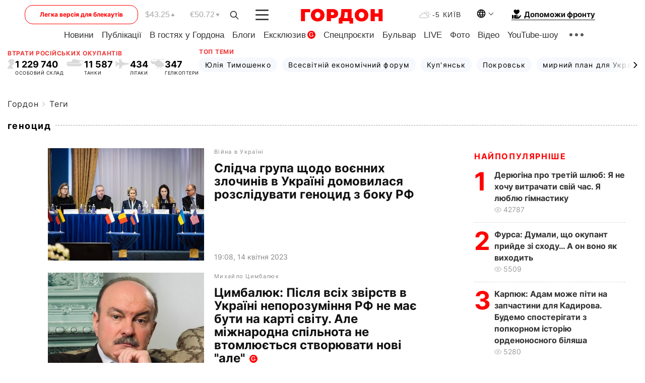

--- FILE ---
content_type: text/html; charset=UTF-8
request_url: https://gordonua.com/ukr/tags/genotsid/p6.html
body_size: 26482
content:
<!DOCTYPE html><html lang="uk"><head>
    <meta charset="UTF-8">
    <meta http-equiv="X-UA-Compatible" content="IE=edge">
    <meta name="viewport" content="width=device-width, initial-scale=1">

    <meta name="msvalidate.01" content="DF6B4591C603DAD4E73878CB6B106CCE" />
    
    
    

    

        <title>геноцид. Всі новини на тему: геноцид. Сторінка 6</title>        
    
            <meta name="robots" content="noindex, follow"/>
    
    
    
    
                    <link rel="alternate" href="https://gordonua.com/tags/genotsid.html" hreflang="ru">
                        <link rel="alternate" href="https://gordonua.com/ukr/tags/genotsid.html" hreflang="uk">
                <link rel="alternate" href="https://gordonua.com/ukr/tags/genotsid.html" hreflang="x-default">
                        <link rel="canonical" href="https://gordonua.com/ukr/tags/genotsid.html">                                                                        
                
        
                <script async src="https://www.googletagmanager.com/gtag/js?id=G-LLKXF6867N"></script>
        <script>
            window.dataLayer = window.dataLayer || [];
            function gtag(){dataLayer.push(arguments);}
            gtag('js', new Date());

            gtag('config', 'G-LLKXF6867N');
        </script>
    
    <script type="text/javascript">
        var gtmContainerId = 'GTM-PFHTMJ';
        function gordonGTM() {
            // Код Google Tag Manager
            (function(w,d,s,l,i){w[l]=w[l]||[];w[l].push({'gtm.start':
            new Date().getTime(),event:'gtm.js'});var f=d.getElementsByTagName(s)[0],
            j=d.createElement(s),dl=l!='dataLayer'?'&l='+l:'';j.async=true;j.src=
            'https://www.googletagmanager.com/gtm.js?id='+i+dl;f.parentNode.insertBefore(j,f);
            })(window,document,'script','dataLayer', gtmContainerId);
        }
        window.addEventListener('DOMContentLoaded', function() {
            if (window.innerWidth <= 520) {
                setTimeout(gordonGTM, 4000);
            } else {
                gordonGTM();
            }
        });
    </script>

            <script type="text/javascript">
            function loadDelayedScripts() {
                var gptScript = document.createElement('script');
                gptScript.src = 'https://securepubads.g.doubleclick.net/tag/js/gpt.js';
                gptScript.async = true;
                document.head.appendChild(gptScript);

                var ymScript = document.createElement('script');
                ymScript.src = 'https://cdn.membrana.media/gdn/ym.js';
                ymScript.async = true;
                document.head.appendChild(ymScript);

                window.yieldMasterCmd = window.yieldMasterCmd || [];
                window.yieldMasterCmd.push(function() {
                    window.yieldMaster.init({
                        pageVersionAutodetect: true
                    });
                });
            }

            window.addEventListener('DOMContentLoaded', function() {
                setTimeout(loadDelayedScripts, 2000);
                                    gtag('event', 'membrana_ym_init');
                            });
        </script>

        <style>
            .nts-ad {display: flex; flex-direction: column; align-items: center; justify-content: center}
            .nts-ad-h300 {min-height: 300px}
        </style>
        
                        
    
    <meta property='og:title' content="геноцид. Всі новини на тему: геноцид. Сторінка 6"/>
    <meta name='twitter:title' content="геноцид. Всі новини на тему: геноцид. Сторінка 6">
            <meta property='og:description' content=""/>
        <meta name='twitter:description' content="">
    
<meta property='og:type' content='website'/>
<meta property='og:url' content='/ukr/tags/genotsid.html'/>
<meta property='og:site_name' content='Гордон | Gordon'/>

<meta name='twitter:card' content='summary_large_image'>
<meta name='twitter:site' content='@Gordonuacom'>
<meta name='twitter:creator' content='@Gordonuacom'>
                            <script type="application/ld+json">
    {
        "@context": "https://schema.org",
        "@type": "WebPage",
        "name": "Теги",
                        "publisher": {
            "@type": "Organization",
            "name": "ГОРДОН",
            "url": "https://gordonua.com",
            "sameAs": [
                                    "https://www.youtube.com/vgostyahugordona",
                                    "https://www.facebook.com/gordonuacom",
                                    "https://twitter.com/Gordonuacom",
                                    "https://flipboard.com/@GORDONUA",
                                    "https://gordonua.com/ukr/xml/rss.xml",
                                    "https://t.me/gordonuacom",
                                    "https://t.me/dmytrogordon_official",
                                    "https://invite.viber.com/?g2=AQABYNa0%2Brz9Pkzt0NnTdm5DcUzQHlf7QrDvmsZ1C9h5ZjM%2FKIIfxji%2BDRkQ6fy9&lang=ru",
                                "https://uk.wikipedia.org/wiki/%D0%93%D0%BE%D1%80%D0%B4%D0%BE%D0%BD_(%D1%96%D0%BD%D1%82%D0%B5%D1%80%D0%BD%D0%B5%D1%82-%D0%B2%D0%B8%D0%B4%D0%B0%D0%BD%D0%BD%D1%8F)"
            ],
            "logo": {
                "@type": "ImageObject",
                "url": "https://gordonua.com/user/img/gordon-logo.svg",
                "width": "228",
                "height": "42"
            }
        }
    }
    </script>



    
            
    <script type="application/ld+json">
    {
        "@context": "http://schema.org",
        "@type": "BreadcrumbList",
        "itemListElement": [
                                            {
                "@type": "ListItem",
                "position": 1,
                "item": {
                                            "@id": "/ukr/tags.html",  // cp0
                                        "name": "Теги"
                }
            }
                            ]
    }
    </script>
    

<script type="application/ld+json">
{
    "@context": "http://schema.org",
    "@type": "WebSite",
    "url": "https://gordonua.com",
    "potentialAction": {
        "@type": "SearchAction",
        "target": "/ukr/search/query={search_term_string}",
        "query-input": "required name=search_term_string"
    }
}
</script>                                                                                <link rel="preload" as="image" href="/img/article/16595/81_tn-v1681488465.jpg"/>
                                                                                                                <link rel="preload" as="image" href="/img/article/16595/43_tn-v1681479094.jpg"/>
                                                                                                                <link rel="preload" as="image" href="/img/article/16591/91_tn-v1681302054.jpg"/>
                                                                                                                <link rel="preload" as="image" href="/img/article/16591/79_tn-v1681298913.jpg"/>
                                                                                                                                                                                                                                                                                                                                                                                                                                                                                                                                                                                                                                                                                                                                        
<link rel="preconnect" href="https://connect.facebook.net">
<link rel="preconnect" href="https://cdn.gravitec.net">
    <link rel="preload" href='/user/css/fonts_connect_new3.css' as="style"/>
        <link rel="preload" href='/user/css/main.min-v37.css' as="style"/>
    <link rel="preload" href='/user/css/fix.min-v27.css' as="style"/>
        <link rel="icon" type="image/png" href="/user/img/favicon-new.png" sizes="16x16">
    <link rel="icon" type="image/png" href="/user/img/favicon-new32.png" sizes="32x32">
    <link rel="apple-touch-icon" type="image/png" href="/user/img/favicon-newiOS.png" sizes="180x180">
    
    <link rel="stylesheet" href="/user/css/fonts_connect_new3.css">
        <link rel="stylesheet" href="/user/css/main.min-v37.css">
    <link rel="stylesheet" href="/user/css/fix.min-v27.css">
    <style>
        div[data-place='43'],
        div[data-place='70'], 
        div[data-place='71'], 
        div[data-place='72'],
        div[data-place='56'], 
        div[data-place='57'], 
        div[data-place='58'],
        div[data-place='36'],
        div[data-place='37'],
        div[data-place='38'],
        div[data-place='160'],
        div[data-place='161'],
        div[data-place='51'],
        div[data-place='52'],
        div[data-place='53'],
        div[data-place='88'],
        div[data-place='89'],
        div[data-place='82'],
        div[data-place='44'],
        div[data-place='99'],
        div[data-place='100'],
        div[data-place='102'],
        div[data-place='103'],
        div[data-place='104'],
        div[data-place='96'],
        div[data-place='98'],
        div[data-place='168'],
        div[data-place='169']
        {
            margin: 30px 0;
        }
        div[data-place='70'],
        div[data-place='43'],
        div[data-place='56'],
        div[data-place='51'],
        div[data-place='37'],
        div[data-place='36']{
            position: relative;
            z-index: 1;
        }
        div[data-place='108'], div[data-place='109']{
            margin: 30px auto;
        }
        blockquote.twitter-tweet{
            padding: inherit;
            font-size: inherit;
            line-height: inherit;
            text-align: inherit;
            color: inherit;
            font-family: inherit;
            border-top: inherit;
            position: inherit;
            margin-top: inherit;
        }
        blockquote.twitter-tweet a{
            color: #2f89ce;
            font-family: inherit;
        }
        blockquote.twitter-tweet a:hover{
            color: #ff5353!important;
        }
        .main-slider ~ .content__flex-main .content__base{
            order: 2!important;
        }
        .top-slider__box .swiper-slide{
            margin-right: 15px;
        }
         @media screen and (max-width: 567px){
            .theme-box.tegs-rubric .theme-box-slider1 .swiper-slide{
            margin-right: 10px;
        }
        }
        .bulvar .theme-box .news-tegs__link{
            font-family: Inter-Regular, sans-serif;
        }
    </style>
    <script>
        var root_domain = 'gordonua.com';
        var loadsrcscache = [];
        load_srcs = function(sources, callback) {
            loadsrcscache.push([sources, callback]);
        }
    </script>

    </head><body ><div class="sbody"><style>.boulevard-block .main-slider .views {display: block;}.popular-list .popular-list__item .views {display: block!important;}[data-action="banners"] .banner.has-iframe::before,[data-action="banners"] .banner.has-img::before,[data-action="banners"] .banner .adsbygoogle:before {content: "Реклама";display: block;font-size: 14px;color: #9a9a9a;}[data-action="banners"] .banner a::before{font-family: 'Inter-Regular';}[data-action="banners"] .banner .adsbygoogle:before{position: absolute;top: -30px;}[data-action="banners"] .banner .adsbygoogle{margin-top: 20px;position: relative;}[data-action="banners"] .banner.has-iframe .adsbygoogle:before{display: none;}[data-action="banners"] .banner.has-iframe .adsbygoogle{margin-top: 0;}.MIXADVERT_NET a::before{display: none!important;}.MIXADVERT_NET > div::before{position: absolute;top: -30px;}@media (min-width: 567px) {.news-slider-box .content-tile.big .content-tile__img img{height: auto;}}.news-slider-box .content-tile.big .content-tile__img {max-height: 200px;}@media (max-width: 567px){.news-slider-box .content-tile.big .content-tile__img {max-height: 166px;}}.content-title .content-title__link h1,main.content__base .content-title h1.content-title__link{font-size: inherit !important;line-height: inherit !important;color: inherit !important;margin-bottom: inherit !important;font-family: inherit !important;display: inline !important;letter-spacing: inherit!important;text-transform: inherit!important;}main.content__base .content-title h1.content-title__link{color: red!important;font-size: 18px!important;line-height: 24px!important;letter-spacing: .08em!important;text-transform: uppercase!important;font-family: Inter-Bold, sans-serif !important;}.all-materials-title h1 {display: block;width: fit-content;text-transform: uppercase;font-family: Inter-SemiBold;font-size: 16px;letter-spacing: .08em;color: #202020;background: #fff;padding-right: 10px;margin-bottom: 0;line-height: 30px;white-space: nowrap;}.all-materials-title.top-theme-title.top-theme-page-title h1 {text-transform: inherit;}@media (max-width: 640px) {.materil-author h1 {font-size: 16px;}}</style><script>
                   function checkBanners() {  
                        document.querySelectorAll('.banner:not(.has-iframe)').forEach(banner => {
                            if (banner.querySelector('iframe')) {
                                banner.classList.add('has-iframe');
                            } 
                            if (banner.querySelector('img')) {
                                banner.classList.add('has-iframe');
                            }
                            
                            const div = banner.querySelector('div[id]');
                            if (div && (div.innerHTML.trim() !== '' || div.nextElementSibling && div.nextElementSibling.tagName === 'SCRIPT')) {
                                banner.classList.add('has-iframe');
                            }
                        });  
                    }
                setTimeout(checkBanners, 4000);
                let scrollCount = 0;
                function onScroll() {
                    checkBanners();
                    scrollCount++;
                        if (scrollCount >= 5) {
                            window.removeEventListener('scroll', onScroll);
                        }
                    }
                window.addEventListener('scroll', checkBanners);
            </script><script>
                function getCookie(name) {
                    var nameEQ = name + "=";
                    var ca = document.cookie.split(';');
                    for(var i=0;i < ca.length;i++) {
                        var c = ca[i];
                        while (c.charAt(0)==' ') c = c.substring(1,c.length);
                        if (c.indexOf(nameEQ) == 0) return c.substring(nameEQ.length,c.length);
                    }
                    return null;
                }
                function set_cookie(name,value,days, link) {
                    var expires = "";
                    if (days) {
                        var date = new Date();
                        date.setTime(date.getTime() + (days*24*60*60*1000));
                        expires = "; expires=" + date.toUTCString();
                    }
                    document.cookie = name + "=" + (value || "")  + expires + "; path=/";
                    document.location.href = link;
                }

                var pull_optimization_check = {};
            </script><!-- Google Tag Manager (noscript) -->
<noscript><iframe src="https://www.googletagmanager.com/ns.html?id=GTM-PFHTMJ"
height="0" width="0" style="display:none;visibility:hidden"></iframe></noscript>
<!-- End Google Tag Manager (noscript) --> <style>
    .header__top{
        position: relative;
    }
    .light-version-btn:hover {
        opacity: 0.8;
    }
    .light-version-btn{
        font-size: 12px;
        line-height: 20px;
        display: flex;
        justify-content: center;
        align-items: center;
        height: 38px;
        width: 100%;
        max-width: 225px;
        /* position: absolute; */
        top: 5px;
        left: 5.5%;
        color: #FF0000;
        border: 1px solid #FF0000;
        border-radius: 16px;
        margin-right: 14px;
    }
    @media (max-width: 1270px){
        .light-version-btn{
            left: 46px;
        }
    }
    @media (max-width: 1210px){
        .light-version-btn {
            max-width: 195px;
        }
    }
    @media (max-width: 1150px){
        .light-version-btn {
            display: none;
        }
    }
    @media (max-width: 567px){
        .header__top,  .country-switcher{
            background: white;
        }
    }
    @media (max-width: 1150px){
        .light-version-btn {
            display: none;
            right: 0;
            left: auto;
            background: white;
            position: fixed;
            bottom: 0;
            top: auto;
            max-width: 100%;
            border: none;
            height: 91px;
            font-size: 16px;
            background: #F7F7F8;
            border-radius: 0;
        }
    }

    

    .foundation {
        display: none;
        border-bottom: 1px solid;
        line-height: 19px;
        text-decoration: none;
    }
    .foundation img {
        padding-bottom: 2px;
    }
    .foundation span.foundation-text {
        font-family: Inter-Bold, sans-serif;
        font-size: 15px;
        padding-left: 5px;
    }
    .foundation:hover span.foundation-text {
        color: red;
    }

    @media (min-width: 749px){
        .foundation {
            display: inline-flex;
        }
    }
</style>

<header class="header">
    <div class="container">
        <div class="header__top">
            <a class="light-version-btn" href="https://fast.gordonua.com/ukr/">
                Легка версія для блекаутів
            </a>
            <div class="course">
                <span class="course__item dollar">$43.25</span>
                <span class="course__item euro">€50.72</span>
            </div>
            <button id="search-btn" class="search-btn">
                <img width="18" height="18" src="/user/img/Shape.svg" alt="search btn">
            </button>
            <a class="menu-mob" id="butt1" >
                <img width="26" height="21" class="closed" src="/user/img/gumburger.svg" alt="menu closed">
                <div class="open">
                    <img src="/user/img/close_.svg" alt="menu open">
                </div>
            </a>

            <div class="logo">
                <a href="https://gordonua.com/ukr/">
                    <img width="165" height="30" src="/user/img/gordon-logo.svg" alt="Головна">
                </a>
            </div>

            <div class="temperature">
                <img width="23" height="16" src="/user/img/temp.svg" alt="weather">
                -5 Київ
            </div>

            <div class="languages">
            <div class="languages-select"><img width="20" height="20" src="/user/img/planet.svg" alt="languages"></div>
            <div class="languages-change">
                                                                                                                                                                                                                                                        <div><a href="/tags/genotsid.html" data-langid="2" data-absnum="1" onclick="set_cookie('lang', 1, 30, '/tags/genotsid.html')" style="font-size:16px;font-weight:400">RU</a></div>
                        <div><a href="https://english.gordonua.com" onclick="document.location.href='https://english.gordonua.com'" style="font-size:16px;font-weight:400">EN</a></div>
                                                                                                                </div>
            </div>

            <a href="/ukr/drone.html" class="foundation">
                <img width="20" height="20" src="/user/img/foundation-help.svg" alt="languages">
                <span class="foundation-text">Допоможи фронту</span>
            </a>
        </div>

                                                                                                                                                                                                                                                                                                                                                                                
                                                                                                                                                                                                                                                                                
                                                                                                                                                                                                                                                                                                                                                                                                                
                                                                                                                                                                                        
        <div class="header-menu">
            <button id="search-btn-mob" class="search-btn search-btn-mob"><img width="18" height="18" src="/user/img/Shape.svg" alt="search">Пошук</button>
            <div class="header-menu__item">
                <div class="header-menu__title-box"><span class="header-menu__title">Головна</span></div>
                <nav>
                    <ul>
                                                    <li><a  href="/ukr/news.html">Новини</a></li>
                                                    <li><a  href="/ukr/publications.html">Публікації</a></li>
                                                    <li><a  href="/ukr/interview.html">В гостях у Гордона</a></li>
                                                    <li><a  href="/ukr/blogs.html">Блоги</a></li>
                                                    <li><a  href="/ukr/exclusive.html">Ексклюзив</a><span class="g-bl">G</span></li>
                                                    <li><a  href="/ukr/specprojects.html">Спецпроєкти</a></li>
                                                    <li><a  href="/ukr/bulvar.html">Бульвар</a></li>
                                                    <li><a  href="/ukr/live.html">LIVE</a></li>
                                                    <li><a  href="/ukr/photo.html">Фото</a></li>
                                                    <li><a  href="/ukr/video.html">Відео</a></li>
                                                    <li><a  href="/ukr/talkshow.html">YouTube-шоу</a></li>
                                            </ul>
                </nav>
                <div class="header-menu__item">
                    <div class="header-menu__title-box"><span class="header-menu__title">Соцмережі</span></div>
                    <nav>
                        <ul>
                                                                                            <li><a class="bold youtube-h" href="https://www.youtube.com/vgostyahugordona">YouTube</a></li>
                                                                                            <li><a class="bold facebook-h" href="https://www.facebook.com/gordonuacom">Facebook</a></li>
                                                                                            <li><a class="bold twitter-h" href="https://twitter.com/Gordonuacom">Twitter</a></li>
                                                                                            <li><a class="bold flipboard-h" href="https://flipboard.com/@GORDONUA">Flipboard</a></li>
                                                                                            <li><a class="bold rss-h" href="https://gordonua.com/ukr/xml/rss.xml">RSS</a></li>
                                                                                            <li><a class="bold telegram-h" href="https://t.me/gordonuacom">Telegram <br> Gordonua.com</a></li>
                                                                                            <li><a class="bold telegram-h2" href="https://t.me/dmytrogordon_official">Telegram <br> Дмитро Гордон</a></li>
                                                                                            <li><a class="bold viber-h" href="https://invite.viber.com/?g2=AQABYNa0%2Brz9Pkzt0NnTdm5DcUzQHlf7QrDvmsZ1C9h5ZjM%2FKIIfxji%2BDRkQ6fy9&lang=ru">Viber</a></li>
                                                    </ul>
                    </nav>
                </div>
            </div>
            <div class="header-menu__item">
                <div class="header-menu__title-box"><span class="header-menu__title">Категорії новин</span></div>
                <nav>
                    <ul>
                                                    <li><a href="/ukr/news.html">Всі новини</a></li>
                                                    <li><a href="/ukr/news/military-actions.html">Воєнні дії</a></li>
                                                    <li><a href="/ukr/news/worldnews.html">Світ</a></li>
                                                    <li><a href="/ukr/news/politics.html">Політика</a></li>
                                                    <li><a href="/ukr/news/money.html">Гроші</a></li>
                                                    <li><a href="/ukr/news/sport.html">Спорт</a></li>
                                                    <li><a href="/ukr/news/localnews.html">Надзвичайні події</a></li>
                                                    <li><a href="/ukr/news/culture.html">Культура</a></li>
                                                    <li><a href="/ukr/news/science.html">Техно</a></li>
                                                    <li><a href="/ukr/news/health.html">Спосіб життя</a></li>
                                                    <li><a href="/ukr/interesting.html">Цікаве</a></li>
                                                    <li><a href="/ukr/news/society.html">Cуспільство</a></li>
                                            </ul>
                </nav>
                <div class="header-menu__item mobile-hide">
                    <div class="header-menu__title-box"><span class="header-menu__title">Контакти</span></div>
                    <nav class="contacts-box">
                        <ul>
                            <li><a class="contacts-h" href="tel:+380442071301">+380 (44) 207-13-01,</a></li>
                            <li><a class="contacts-h" href="tel:+380442071302">+380 (44) 207-13-02</a></li>
                        </ul>
                    </nav>
                    <nav class="email-box">
                        <ul>
                            <li><a class="email-h" href="/cdn-cgi/l/email-protection#3e5b5a574a514c7e59514c5a51504b5f105d5153"><span class="__cf_email__" data-cfemail="7411101d001b0634131b06101b1a01155a171b19">[email&#160;protected]</span></a></li>
                        </ul>
                    </nav>
                   
                    <div class="hide-desctop">
                        <div class="header-menu__title-box"><span class="header-menu__title">Інформація</span></div>
                        <nav>
                            <ul>
                                                                    <li><a href="/ukr/about/job.html">Вакансії</a></li>
                                                                    <li><a href="/ukr/about.html">Редакція</a></li>
                                                                    <li><a href="/ukr/about/advertisement.html">Реклама на сайті</a></li>
                                                                    <li><a href="/ukr/legal_info.html">Правова інформація</a></li>
                                                                    <li><a href="/ukr/about/how-to-read.html">Як нас читати на тимчасово окупованих територіях</a></li>
                                                            </ul>
                        </nav>
                        <span class="header-menu__title">Застосунки</span>
                        <nav>
                            <ul class="app-box">
                                <li><a href="https://play.google.com/store/apps/details?id=com.gordon"><img src="/user/img/app1.png" alt="android app"></a></li>
                                <li><a href="https://itunes.apple.com/app/id1282904011"><img src="/user/img/app2.png" alt="ios app"></a></li>
                            </ul>
                        </nav>
                    </div>
                </div>
            </div>
            <div class="header-menu__item">
                <div class="header-menu__title-box"><span class="header-menu__title">Місто</span></div>
                <nav>
                    <ul>
                                                    <li><a  href="/ukr/news/kiev.html">Київ</a></li>
                                                    <li><a  href="/ukr/tags/harkov.html">Харків</a></li>
                                                    <li><a  href="/ukr/tags/lvov.html">Львів</a></li>
                                                    <li><a  href="/ukr/tags/dnepr.html">Дніпро</a></li>
                                                    <li><a  href="/ukr/tags/odessa-1.html">Одеса</a></li>
                                                    <li><a  href="/ukr/tags/mariupol-1.html">Маріуполь</a></li>
                                                    <li><a  href="/ukr/tags/donetsk-1.html">Донецьк</a></li>
                                                    <li><a  href="/ukr/tags/lugansk.html">Луганськ</a></li>
                                            </ul>
                </nav>
            </div>
            <div class="header-menu__item mobile-hide">
                <div class="header-menu__title-box"><span class="header-menu__title">Соцмережі</span></div>
                <nav>
                    <ul>
                                                                                <li><a class="bold youtube-h" href="https://www.youtube.com/vgostyahugordona">YouTube</a></li>
                                                                                <li><a class="bold facebook-h" href="https://www.facebook.com/gordonuacom">Facebook</a></li>
                                                                                <li><a class="bold twitter-h" href="https://twitter.com/Gordonuacom">Twitter</a></li>
                                                                                <li><a class="bold flipboard-h" href="https://flipboard.com/@GORDONUA">Flipboard</a></li>
                                                                                <li><a class="bold rss-h" href="https://gordonua.com/ukr/xml/rss.xml">RSS</a></li>
                                                                                <li><a class="bold telegram-h" href="https://t.me/gordonuacom">Telegram <br> Gordonua.com</a></li>
                                                                                <li><a class="bold telegram-h2" href="https://t.me/dmytrogordon_official">Telegram <br> Дмитро Гордон</a></li>
                                                                                <li><a class="bold viber-h" href="https://invite.viber.com/?g2=AQABYNa0%2Brz9Pkzt0NnTdm5DcUzQHlf7QrDvmsZ1C9h5ZjM%2FKIIfxji%2BDRkQ6fy9&lang=ru">Viber</a></li>
                                            </ul>
                </nav>
            </div>
            <div class="header-menu__item mobile-hide">
                <div class="hide-desctop">
                    <div class="header-menu__title-box"><span class="header-menu__title">Інформація</span></div>
                    <nav>
                        <ul>
                                                            <li><a href="/ukr/about/job.html">Вакансії</a></li>
                                                            <li><a href="/ukr/about.html">Редакція</a></li>
                                                            <li><a href="/ukr/about/advertisement.html">Реклама на сайті</a></li>
                                                            <li><a href="/ukr/legal_info.html">Правова інформація</a></li>
                                                            <li><a href="/ukr/about/how-to-read.html">Як нас читати на тимчасово окупованих територіях</a></li>
                                                    </ul>
                    </nav>
                </div>
                <div class="header-menu__title-box"><span class="header-menu__title">Контакти</span></div>
                <nav class="contacts-box">
                    <ul>
                        <li><a class="contacts-h" href="tel:+380442071301">+380 (44) 207-13-01,</a></li>
                        <li><a class="contacts-h" href="tel:+380442071302">+380 (44) 207-13-02</a></li>
                    </ul>
                </nav>

                <nav class="email-box" style="margin-bottom: 0">
                    <ul>
                        <li><a class="email-h" href="/cdn-cgi/l/email-protection#593c3d302d362b193e362b3d36372c38773a3634"><span class="__cf_email__" data-cfemail="7411101d001b0634131b06101b1a01155a171b19">[email&#160;protected]</span></a></li>
                    </ul>
                </nav>
                <div class="help-btn">
                    <span>Допоможи фронту</span>
                    <a class="help-btn__link" href="/ukr/drone.html">Допомогти</a>
                </div>
                <div class="hide-desctop">
                    <span class="header-menu__title">Застосунки</span>
                    <nav>
                        <ul class="app-box">
                            <li><a href="https://play.google.com/store/apps/details?id=com.gordon"><img src="/user/img/app1.png" alt="app google pic"></a></li>
                            <li><a href="https://itunes.apple.com/app/id1282904011"><img src="/user/img/app2.png" alt="app apple pic"></a></li>
                        </ul>
                    </nav>
                </div>
            </div>

            <div class="header-menu__item hide-mobile">
                <div class="header-menu__title-box"><span class="header-menu__title">Інформація</span></div>
                <nav>
                    <ul>
                                                    <li><a href="/ukr/about/job.html">Вакансії</a></li>
                                                    <li><a href="/ukr/about.html">Редакція</a></li>
                                                    <li><a href="/ukr/about/advertisement.html">Реклама на сайті</a></li>
                                                    <li><a href="/ukr/legal_info.html">Правова інформація</a></li>
                                                    <li><a href="/ukr/about/how-to-read.html">Як нас читати на тимчасово окупованих територіях</a></li>
                                            </ul>
                </nav>
                <span class="header-menu__title">Застосунки</span>
                <nav>
                    <ul class="app-box">
                        <li><a href="https://play.google.com/store/apps/details?id=com.gordon"><img src="/user/img/app1.png" alt="app google p"></a></li>
                        <li><a href="https://itunes.apple.com/app/id1282904011"><img src="/user/img/app2.png" alt="app apple p"></a></li>
                    </ul>
                </nav>
            </div>

        </div>

        <div class="header_rubric">
            <nav>
                <ul>
                                            <li><a class="header_rubric__link" href="/ukr/news.html">Новини</a></li>
                                            <li><a class="header_rubric__link" href="/ukr/publications.html">Публікації</a></li>
                                            <li><a class="header_rubric__link" href="/ukr/interview.html">В гостях у Гордона</a></li>
                                            <li><a class="header_rubric__link" href="/ukr/blogs.html">Блоги</a></li>
                                            <li><a class="header_rubric__link" href="/ukr/exclusive.html">Ексклюзив</a><span class="g-bl">G</span></li>
                                            <li><a class="header_rubric__link" href="/ukr/specprojects.html">Спецпроєкти</a></li>
                                            <li><a class="header_rubric__link" href="/ukr/bulvar.html">Бульвар</a></li>
                                            <li><a class="header_rubric__link" href="/ukr/live.html">LIVE</a></li>
                                            <li><a class="header_rubric__link" href="/ukr/photo.html">Фото</a></li>
                                            <li><a class="header_rubric__link" href="/ukr/video.html">Відео</a></li>
                                            <li><a class="header_rubric__link" href="/ukr/talkshow.html">YouTube-шоу</a></li>
                                    </ul>
                <button class="menu-show"><img width="28" height="6" src="/user/img/group1.svg" alt="show menu"></button>
            </nav>
            <div class="menu-rubric">
                <nav>
                    <ul>
                                                    <li><a href="/ukr/news.html">Всі новини</a></li>
                                                    <li><a href="/ukr/news/military-actions.html">Воєнні дії</a></li>
                                                    <li><a href="/ukr/news/worldnews.html">Світ</a></li>
                                                    <li><a href="/ukr/news/politics.html">Політика</a></li>
                                                    <li><a href="/ukr/news/money.html">Гроші</a></li>
                                                    <li><a href="/ukr/news/sport.html">Спорт</a></li>
                                                    <li><a href="/ukr/news/localnews.html">Надзвичайні події</a></li>
                                                    <li><a href="/ukr/news/culture.html">Культура</a></li>
                                                    <li><a href="/ukr/news/science.html">Техно</a></li>
                                                    <li><a href="/ukr/news/health.html">Спосіб життя</a></li>
                                                    <li><a href="/ukr/interesting.html">Цікаве</a></li>
                                                    <li><a href="/ukr/news/society.html">Cуспільство</a></li>
                                            </ul>
                </nav>
            </div>
        </div>

        <div class="rubric-box">
            <div class="rubric-box-slider swiper-container">
                <div class="swiper-wrapper">
                                            <div class="swiper-slide">
                            <a class="rubric-box__item" href="/ukr/news.html"><span>Новини</span></a>
                        </div>
                                            <div class="swiper-slide">
                            <a class="rubric-box__item" href="/ukr/publications.html"><span>Публікації</span></a>
                        </div>
                                            <div class="swiper-slide">
                            <a class="rubric-box__item" href="/ukr/interview.html"><span>В гостях у Гордона</span></a>
                        </div>
                                            <div class="swiper-slide">
                            <a class="rubric-box__item" href="/ukr/blogs.html"><span>Блоги</span></a>
                        </div>
                                            <div class="swiper-slide">
                            <a class="rubric-box__item" href="/ukr/exclusive.html"><span>Ексклюзив</span></a>
                        </div>
                                            <div class="swiper-slide">
                            <a class="rubric-box__item" href="/ukr/specprojects.html"><span>Спецпроєкти</span></a>
                        </div>
                                            <div class="swiper-slide">
                            <a class="rubric-box__item" href="/ukr/bulvar.html"><span>Бульвар</span></a>
                        </div>
                                            <div class="swiper-slide">
                            <a class="rubric-box__item" href="/ukr/live.html"><span>LIVE</span></a>
                        </div>
                                            <div class="swiper-slide">
                            <a class="rubric-box__item" href="/ukr/photo.html"><span>Фото</span></a>
                        </div>
                                            <div class="swiper-slide">
                            <a class="rubric-box__item" href="/ukr/video.html"><span>Відео</span></a>
                        </div>
                                            <div class="swiper-slide">
                            <a class="rubric-box__item" href="/ukr/talkshow.html"><span>YouTube-шоу</span></a>
                        </div>
                                    </div>
                <span class="theme-arrow_"><img src="/user/img/arrow-right2.svg" alt="sl arr right"></span>
            </div>
            
            

                        
                                                                                                                                        
            <div class="top-wrapper flex2">
                <div class="top-wrapper-item">
                    <div class="losses-wrap flex2">
                        <div class="item-lw title flex2">
                            Втрати російських окупантів
                        </div>
                        <div class="item-lw">
                            <div class="losses flex2">
                                <div class="item-l-wrap flex2">
                                    <div class="item-l">
                                        <img width="15" height="20" class="r-p" src="/user/img/r-p.svg" alt="">
                                    </div>
                                    <div class="item-l flex2">
                                        <span> 1 229 740</span>
                                        <p>ОСОБОВИЙ СКЛАД</p>
                                    </div>
                                </div>
                                <div class="item-l-wrap flex2">
                                    <div class="item-l">
                                        <img width="36" height="15" class="r-t" src="/user/img/r-t.svg" alt="">
                                    </div>
                                    <div class="item-l">
                                        <span> 11 587</span>
                                        <p>
ТАНКИ</p>
                                    </div>
                                </div>
                                <div class="item-l-wrap flex2">
                                    <div class="item-l">
                                        <img width="29" height="19" class="r-pl" src="/user/img/r-pl.svg" alt="">
                                    </div>
                                    <div class="item-l">
                                        <span> 434</span>
                                        <p>ЛІТАКИ</p>
                                    </div>
                                </div>
                                <div class="item-l-wrap flex2">
                                    <div class="item-l">
                                        <img width="28" height="19" class="r-h" src="/user/img/r-h.svg" alt="">
                                    </div>
                                    <div class="item-l">
                                        <span> 347</span>
                                        <p>ГЕЛІКОПТЕРИ</p>
                                    </div>
                                </div>
                            </div>
                        </div>
                    </div>
                </div>

                
                <div class="top-wrapper-item">
                    <div class="losses-wrap losses-wrap-slider flex2">
                        <div class="item-lw title flex2">
                            Топ теми
                        </div>
                        <div class="item-lw">
                            <div class="theme-box">
                                <div class="theme-box-slider swiper-container">
                                    <div class="swiper-wrapper">
                                                                                    <div class="swiper-slide">
                                                <a class="theme-box__item " href="/ukr/tags/julija-timoshenko.html">
                                                    <span>Юлія Тимошенко</span>
                                                </a>
                                            </div>
                                                                                    <div class="swiper-slide">
                                                <a class="theme-box__item " href="/ukr/tags/vsemirnyj-ekonomicheskij-forum.html">
                                                    <span>Всесвітній економічний форум</span>
                                                </a>
                                            </div>
                                                                                    <div class="swiper-slide">
                                                <a class="theme-box__item " href="/ukr/tags/kupjansk.html">
                                                    <span>Куп'янськ</span>
                                                </a>
                                            </div>
                                                                                    <div class="swiper-slide">
                                                <a class="theme-box__item " href="/ukr/tags/pokrovsk.html">
                                                    <span>Покровськ</span>
                                                </a>
                                            </div>
                                                                                    <div class="swiper-slide">
                                                <a class="theme-box__item " href="/ukr/tags/mirnyj-plan-dlja-ukrainy.html">
                                                    <span>мирний план для України</span>
                                                </a>
                                            </div>
                                                                            </div>
                                </div>
                
                                <span class="swiper-button-prev theme-arrow theme-arrow-left swiper-button-white">
                                    <img width="8" height="12" src="/user/img/arrow-right2.svg" alt="sl left">
                                </span>
                                <span class="swiper-button-next theme-arrow swiper-button-white">
                                    <img width="8" height="12" src="/user/img/arrow-right2.svg" alt="sl right">
                                </span>
                            </div>
                        </div>
                    </div>
                </div>
            </div>
            
        </div>
    </div>
</header>

<script data-cfasync="false" src="/cdn-cgi/scripts/5c5dd728/cloudflare-static/email-decode.min.js"></script><script>
    load_srcs(['/user/js/swiper-bundle.min.js'], function() {
        var swiper = new Swiper(".theme-box-slider", {
            spaceBetween: 10,
            grabCursor: true,
            slidesPerView: 'auto',
            navigation: {
                nextEl: ".swiper-button-next",
                prevEl: ".swiper-button-prev"
            },
        });
        
        var swiper = new Swiper(".theme-box-slider1", {
            spaceBetween: 10,
            grabCursor: true,
            slidesPerView: 'auto',
            navigation: {
                nextEl: ".theme-arrow1"
            },
        });
        
        var swiper = new Swiper(".rubric-box-slider", {
            spaceBetween: 16,
            grabCursor: true,
            slidesPerView: 'auto',
            navigation: {
                nextEl: ".theme-arrow_"
            },
        });
    });
</script> <div class="container "> 

<style>
    @media screen and (max-width: 412px) {
           .tegs-page__content__item__img img {
                position: absolute;
                top: 0;
                left: 0;
                width: 100%;
                height: 100%;
            }
            .tegs-page .tegs-page__content.js-append-stream .tegs-page__content__item__img {
                display: block;
                position: relative;
                width: 100%;
                padding-bottom: 75%;
                height: 0;
                display: block;
                margin-bottom: 6px;
            }
        }
</style>
    <div class="content content__flex content-two">
        
<ul class="breadcrumb breadcrumb-news">
    
    
        
    <li>
        <a href="/ukr/">Гордон</a>
    </li>
    
                                    <li>
                            <span class="closed_breadcrumbs_item">Теги</span>
                    </li>
    </ul>    </div>

    <div class="content-title tegs-page__title-desc">
                <h1 class="tag_title_special">геноцид</h1>
    </div>

    <div class="content__flex-main tegs-page">
        <main class="content__base">
            <div class="container-inside">
                <div class="content-title tegs-page__title-mob">
                    <span class="tag_title_special">геноцид</span>
                                    </div>

                

                <div class="tegs-page__content js-append-stream">
                                                                                                    
    <div class="tegs-page__content__item tegs-flex">
        <a class="tegs-page__img-link" href="https://gordonua.com/ukr/news/war/slidcha-grupa-z-vijskovih-zlochiniv-v-ukrajini-domovilasja-rozsliduvati-genotsid-z-boku-rf-1659581.html">
            <div class="tegs-page__content__item__img">
                                    <img width="310" height="223" class="art_main_image" src="/img/article/16595/81_tn-v1681488465.jpg" alt="Слідча група щодо воєнних злочинів в Україні домовилася розслідувати геноцид з боку РФ">
                            </div>
        </a>

        <div class="tegs-page__content__item__text tegs-flex">
            <div class="tegs-page__content__item__text__title">
                <a href="/ukr/news/war.html">Війна в Україні</a>
            </div>
            <a href="https://gordonua.com/ukr/news/war/slidcha-grupa-z-vijskovih-zlochiniv-v-ukrajini-domovilasja-rozsliduvati-genotsid-z-boku-rf-1659581.html" class="tegs-page__content__item__text__about" data-edit="1659581,2815" data-absnum="1659581">
                Слідча група щодо воєнних злочинів в Україні домовилася розслідувати геноцид з боку РФ 

<span class="art-icons">
                                                                                                                    
        
            
        
        
        
        
        </span>
            </a>
            <div class="tegs-page__content__item__text__date tegs-flex">
                                <span class="tegs-page__date__time">19:08, 14 квiтня 2023</span>
                                            </div>
        </div>
    </div>
                                                                                                                                                                                                                    
    <div class="tegs-page__content__item tegs-flex">
        <a class="tegs-page__img-link" href="https://gordonua.com/ukr/blogs/mihail-cimbalyuk/pislja-vsih-zvirstv-v-ukrajini-neporozuminnja-rf-ne-maje-isnuvati-na-karti-svitu-ale-mizhnarodne-spivtovaristvo-ne-vtomljujetsja-stvorjuvati-novi-ale-1659543.html">
            <div class="tegs-page__content__item__img">
                                    <img width="310" height="223" class="art_main_image" src="/img/article/16595/43_tn-v1681479094.jpg" alt="Після всіх звірств в Україні непорозуміння РФ не має бути на карті світу. Але міжнародна спільнота не втомлюється створювати нові "але"">
                            </div>
        </a>

        <div class="tegs-page__content__item__text tegs-flex">
            <div class="tegs-page__content__item__text__title">
                <a href="/ukr/blogs/mihail-cimbalyuk.html">Михайло Цимбалюк</a>
            </div>
            <a href="https://gordonua.com/ukr/blogs/mihail-cimbalyuk/pislja-vsih-zvirstv-v-ukrajini-neporozuminnja-rf-ne-maje-isnuvati-na-karti-svitu-ale-mizhnarodne-spivtovaristvo-ne-vtomljujetsja-stvorjuvati-novi-ale-1659543.html" class="tegs-page__content__item__text__about" data-edit="1659543,4190" data-absnum="1659543">
                Цимбалюк: Після всіх звірств в Україні непорозуміння РФ не має бути на карті світу. Але міжнародна спільнота не втомлюється створювати нові "але" 

<span class="art-icons">
                                                                                                                    
        
                <span class="g-bl 1">G</span>
        
        
        
        
        
        </span>
            </a>
            <div class="tegs-page__content__item__text__date tegs-flex">
                                <span class="tegs-page__date__time">16:29, 14 квiтня 2023</span>
                                            </div>
        </div>
    </div>
                                                                                                    <div data-action="banners" style="width:100%" data-place="56"  data-page="30" class="sunsite_actions"></div>
                                                                                                                                                                    
    <div class="tegs-page__content__item tegs-flex">
        <a class="tegs-page__img-link" href="https://gordonua.com/ukr/blogs/aleksey-danilov/formula-porazki-demokratiji-vidoma-jakshcho-svit-obere-ganebnij-svit-vin-otrimaje-novu-vijnu-z-chetvertim-rejhom-1659191.html">
            <div class="tegs-page__content__item__img">
                                    <img width="310" height="223" class="art_main_image" src="/img/article/16591/91_tn-v1681302054.jpg" alt="Формула поразки демократії відома. Якщо світ обере ганебний мир, він отримає нову війну з Четвертим рейхом">
                            </div>
        </a>

        <div class="tegs-page__content__item__text tegs-flex">
            <div class="tegs-page__content__item__text__title">
                <a href="/ukr/blogs/aleksey-danilov.html">Олексій Данілов</a>
            </div>
            <a href="https://gordonua.com/ukr/blogs/aleksey-danilov/formula-porazki-demokratiji-vidoma-jakshcho-svit-obere-ganebnij-svit-vin-otrimaje-novu-vijnu-z-chetvertim-rejhom-1659191.html" class="tegs-page__content__item__text__about" data-edit="1659191,4504" data-absnum="1659191">
                Данілов: Формула поразки демократії відома. Якщо світ обере ганебний мир, він отримає нову війну з Четвертим рейхом 

<span class="art-icons">
                                                                                                                    
        
            
        
        
        
        
        </span>
            </a>
            <div class="tegs-page__content__item__text__date tegs-flex">
                                <span class="tegs-page__date__time">15:20, 12 квiтня 2023</span>
                                            </div>
        </div>
    </div>
                                                                            <div data-action="banners" style="width:100%" data-place="88"  data-page="30" class="sunsite_actions"></div>
                                                                                                                                                    
    <div class="tegs-page__content__item tegs-flex">
        <a class="tegs-page__img-link" href="https://gordonua.com/ukr/news/war/mzs-ukrajini-zaklikalo-ofis-prokurora-mks-nevidkladno-vidreaguvati-na-video-iz-stratoju-ukrajinskogo-polonenogo-1659179.html">
            <div class="tegs-page__content__item__img">
                                    <img width="310" height="223" class="art_main_image" src="/img/article/16591/79_tn-v1681298913.jpg" alt="МЗС України закликало Офіс прокурора МКС невідкладно відреагувати на відео зі стратою українського полоненого">
                            </div>
        </a>

        <div class="tegs-page__content__item__text tegs-flex">
            <div class="tegs-page__content__item__text__title">
                <a href="/ukr/news/war.html">Війна в Україні</a>
            </div>
            <a href="https://gordonua.com/ukr/news/war/mzs-ukrajini-zaklikalo-ofis-prokurora-mks-nevidkladno-vidreaguvati-na-video-iz-stratoju-ukrajinskogo-polonenogo-1659179.html" class="tegs-page__content__item__text__about" data-edit="1659179,2815" data-absnum="1659179">
                МЗС України закликало Офіс прокурора МКС невідкладно відреагувати на відео зі стратою українського полоненого 

<span class="art-icons">
                                                                                                                    
        
            
        
        
        
        
        </span>
            </a>
            <div class="tegs-page__content__item__text__date tegs-flex">
                                <span class="tegs-page__date__time">14:28, 12 квiтня 2023</span>
                                            </div>
        </div>
    </div>
                                                                                                                                                                                                                                
    <div class="tegs-page__content__item tegs-flex">
        <a class="tegs-page__img-link" href="https://gordonua.com/ukr/news/war/uchasniki-buchanskogo-samitu-prisvjachenogo-vidpovidalnosti-rf-za-zlochini-v-ukrajini-zaklikali-pidtrimati-mks-ta-stvoriti-mehanizm-pravosuddja-za-agresiju-finalna-deklaratsija-1657448.html">
            <div class="tegs-page__content__item__img">
                                    <img width="310" height="223" class="art_main_image lozad" data-src="/img/article/16574/48_tn-v1680334022.jpg" alt="Учасники Бучанського саміту, присвяченого відповідальності РФ за злочини в Україні, закликали підтримати МКС і створити механізм правосуддя за агресію. Фінальна декларація">
                            </div>
        </a>

        <div class="tegs-page__content__item__text tegs-flex">
            <div class="tegs-page__content__item__text__title">
                <a href="/ukr/news/war.html">Війна в Україні</a>
            </div>
            <a href="https://gordonua.com/ukr/news/war/uchasniki-buchanskogo-samitu-prisvjachenogo-vidpovidalnosti-rf-za-zlochini-v-ukrajini-zaklikali-pidtrimati-mks-ta-stvoriti-mehanizm-pravosuddja-za-agresiju-finalna-deklaratsija-1657448.html" class="tegs-page__content__item__text__about" data-edit="1657448,2815" data-absnum="1657448">
                Учасники Бучанського саміту, присвяченого відповідальності РФ за злочини в Україні, закликали підтримати МКС і створити механізм правосуддя за агресію. Фінальна декларація 

<span class="art-icons">
                                                                                                                    
        
            
        
        
        
        
        </span>
            </a>
            <div class="tegs-page__content__item__text__date tegs-flex">
                                <span class="tegs-page__date__time">10:52, 1 квiтня 2023</span>
                                            </div>
        </div>
    </div>
                                                                                                                                                                                                                                
    <div class="tegs-page__content__item tegs-flex">
        <a class="tegs-page__img-link" href="https://gordonua.com/ukr/publications/posol-brodskij-izrajil-obrav-bik-iz-pershogo-dnja-vijni-mi-pidtrimujemo-ukrajinu-mi-vistupajemo-proti-rosijskoji-agresiji-v-tsomu-ne-mozhe-buti-riznih-tlumachen-1656699.html">
            <div class="tegs-page__content__item__img">
                                    <img width="310" height="223" class="art_main_image lozad" data-src="/img/article/16566/99_tn-v1680096915.jpg" alt="Посол Бродський: Ізраїль обрав бік із першого дня війни. Ми підтримуємо Україну, ми виступаємо проти російської агресії. У цьому не може бути різних тлумачень">
                            </div>
        </a>

        <div class="tegs-page__content__item__text tegs-flex">
            <div class="tegs-page__content__item__text__title">
                <a href="/ukr/publications.html">Публікації</a>
            </div>
            <a href="https://gordonua.com/ukr/publications/posol-brodskij-izrajil-obrav-bik-iz-pershogo-dnja-vijni-mi-pidtrimujemo-ukrajinu-mi-vistupajemo-proti-rosijskoji-agresiji-v-tsomu-ne-mozhe-buti-riznih-tlumachen-1656699.html" class="tegs-page__content__item__text__about" data-edit="1656699,2402" data-absnum="1656699">
                Посол Бродський: Ізраїль обрав бік із першого дня війни. Ми підтримуємо Україну, ми виступаємо проти російської агресії. У цьому не може бути різних тлумачень 

<span class="art-icons">
                                                                                                                    
        
                <span class="g-bl 1">G</span>
        
        
                <span class="icon-pblc-art"></span>
    
        
        
        </span>
            </a>
            <div class="tegs-page__content__item__text__date tegs-flex">
                                <span class="tegs-page__date__time">08:00, 31 березня 2023</span>
                                            </div>
        </div>
    </div>
                                                                                                    <div data-action="banners" style="width:100%" data-place="57" data-load_after="1" data-page="30" class="sunsite_actions"></div>
                                                                                                                                                                                
    <div class="tegs-page__content__item tegs-flex">
        <a class="tegs-page__img-link" href="https://gordonua.com/ukr/news/society/silnij-vnesok-u-vikrittja-zlochiniv-totalitarnoji-rosiji-zelenskij-podjakuvav-parlamentu-frantsiji-za-viznannja-golodomoru-genotsidom-1656916.html">
            <div class="tegs-page__content__item__img">
                                    <img width="310" height="223" class="art_main_image lozad" data-src="/img/article/16569/16_tn-v1680031474.jpg" alt=""Сильний внесок у викриття злочинів тоталітарної Росії". Зеленський подякував парламенту Франції за визнання Голодомору геноцидом">
                            </div>
        </a>

        <div class="tegs-page__content__item__text tegs-flex">
            <div class="tegs-page__content__item__text__title">
                <a href="/ukr/news/society.html">Суспільство</a>
            </div>
            <a href="https://gordonua.com/ukr/news/society/silnij-vnesok-u-vikrittja-zlochiniv-totalitarnoji-rosiji-zelenskij-podjakuvav-parlamentu-frantsiji-za-viznannja-golodomoru-genotsidom-1656916.html" class="tegs-page__content__item__text__about" data-edit="1656916,2197" data-absnum="1656916">
                "Сильний внесок у викриття злочинів тоталітарної Росії". Зеленський подякував парламенту Франції за визнання Голодомору геноцидом 

<span class="art-icons">
                                                                                                                    
        
            
        
        
        
        
        </span>
            </a>
            <div class="tegs-page__content__item__text__date tegs-flex">
                                <span class="tegs-page__date__time">22:24, 28 березня 2023</span>
                                            </div>
        </div>
    </div>
                                                                            <div data-action="banners" style="width:100%" data-place="89" data-load_after="1" data-page="30" class="sunsite_actions"></div>
                                                                                                                                                                                                        
    <div class="tegs-page__content__item tegs-flex">
        <a class="tegs-page__img-link" href="https://gordonua.com/ukr/news/society/parlament-frantsiji-viznav-golodomor-1932-1933-rokiv-genotsidom-ukrajinskogo-narodu-1656909.html">
            <div class="tegs-page__content__item__img">
                                    <img width="310" height="223" class="art_main_image lozad" data-src="/img/article/16569/9_tn-v1680029489.jpg" alt="Нижня палата парламенту Франції визнала Голодомор 1932–1933 років геноцидом українського народу">
                            </div>
        </a>

        <div class="tegs-page__content__item__text tegs-flex">
            <div class="tegs-page__content__item__text__title">
                <a href="/ukr/news/society.html">Суспільство</a>
            </div>
            <a href="https://gordonua.com/ukr/news/society/parlament-frantsiji-viznav-golodomor-1932-1933-rokiv-genotsidom-ukrajinskogo-narodu-1656909.html" class="tegs-page__content__item__text__about" data-edit="1656909,2197" data-absnum="1656909">
                Нижня палата парламенту Франції визнала Голодомор 1932–1933 років геноцидом українського народу 

<span class="art-icons">
                                                                                                                    
        
            
        
        
        
        
        </span>
            </a>
            <div class="tegs-page__content__item__text__date tegs-flex">
                                <span class="tegs-page__date__time">21:50, 28 березня 2023</span>
                                            </div>
        </div>
    </div>
                                                                                                                                                                                                                                
    <div class="tegs-page__content__item tegs-flex">
        <a class="tegs-page__img-link" href="https://gordonua.com/ukr/news/politics/komisija-oon-jaka-ne-pobachila-genotsidu-ukrajintsiv-mozhe-prodovzhiti-svoju-robotu-1656911.html">
            <div class="tegs-page__content__item__img">
                                    <img width="310" height="223" class="art_main_image lozad" data-src="/img/article/16569/11_tn-v1680028148.jpeg" alt="Комісія ООН, яка не побачила геноциду українців, може продовжити свою роботу, якщо їй продовжать мандат">
                            </div>
        </a>

        <div class="tegs-page__content__item__text tegs-flex">
            <div class="tegs-page__content__item__text__title">
                <a href="/ukr/news/politics.html">Політика</a>
            </div>
            <a href="https://gordonua.com/ukr/news/politics/komisija-oon-jaka-ne-pobachila-genotsidu-ukrajintsiv-mozhe-prodovzhiti-svoju-robotu-1656911.html" class="tegs-page__content__item__text__about" data-edit="1656911,2194" data-absnum="1656911">
                Комісія ООН, яка не побачила геноциду українців, може продовжити свою роботу, якщо їй продовжать мандат 

<span class="art-icons">
                                                                                                                    
        
            
        
        
        
        
        </span>
            </a>
            <div class="tegs-page__content__item__text__date tegs-flex">
                                <span class="tegs-page__date__time">21:29, 28 березня 2023</span>
                                            </div>
        </div>
    </div>
                                                                                                                                                                                                                                
    <div class="tegs-page__content__item tegs-flex">
        <a class="tegs-page__img-link" href="https://gordonua.com/ukr/news/worldnews/shuster-pro-vidachu-ordera-na-aresht-putina-vin-maje-imunitet-prezidenta-jogo-ne-mozhut-zaareshtuvati-1656238.html">
            <div class="tegs-page__content__item__img">
                                    <img width="310" height="223" class="art_main_image lozad" data-src="/img/article/16562/38_tn-v1679649003.jpg" alt="Шустер про видання ордера на арешт Путіна: У нього імунітет президента. Його не можуть заарештувати">
                            </div>
        </a>

        <div class="tegs-page__content__item__text tegs-flex">
            <div class="tegs-page__content__item__text__title">
                <a href="/ukr/news/worldnews.html">Світ</a>
            </div>
            <a href="https://gordonua.com/ukr/news/worldnews/shuster-pro-vidachu-ordera-na-aresht-putina-vin-maje-imunitet-prezidenta-jogo-ne-mozhut-zaareshtuvati-1656238.html" class="tegs-page__content__item__text__about" data-edit="1656238,2256" data-absnum="1656238">
                Шустер про видання ордера на арешт Путіна: У нього імунітет президента. Його не можуть заарештувати 

<span class="art-icons">
                                                                                                                    
        
                <span class="g-bl 1">G</span>
        
        
        
        
        
        </span>
            </a>
            <div class="tegs-page__content__item__text__date tegs-flex">
                                <span class="tegs-page__date__time">11:37, 24 березня 2023</span>
                                            </div>
        </div>
    </div>
                                                                                                    <div data-action="banners" style="width:100%" data-place="58" data-load_after="1" data-page="30" class="sunsite_actions"></div>
                                                                                                                                                                                
    <div class="tegs-page__content__item tegs-flex">
        <a class="tegs-page__img-link" href="https://gordonua.com/ukr/news/politics/taki-zlochini-ne-zalishajutsja-bezkarnimi-zelenskij-podjakuvav-islandiji-za-viznannja-golodomoru-genotsidom-ukrajinskogo-narodu-1656158.html">
            <div class="tegs-page__content__item__img">
                                    <img width="310" height="223" class="art_main_image lozad" data-src="/img/article/16561/58_tn-v1679591176.jpg" alt=""Такі злочини не залишаються безкарними". Зеленський подякував Ісландії за визнання Голодомору геноцидом українського народу">
                            </div>
        </a>

        <div class="tegs-page__content__item__text tegs-flex">
            <div class="tegs-page__content__item__text__title">
                <a href="/ukr/news/politics.html">Політика</a>
            </div>
            <a href="https://gordonua.com/ukr/news/politics/taki-zlochini-ne-zalishajutsja-bezkarnimi-zelenskij-podjakuvav-islandiji-za-viznannja-golodomoru-genotsidom-ukrajinskogo-narodu-1656158.html" class="tegs-page__content__item__text__about" data-edit="1656158,2194" data-absnum="1656158">
                "Такі злочини не залишаються безкарними". Зеленський подякував Ісландії за визнання Голодомору геноцидом українського народу 

<span class="art-icons">
                                                                                                                    
        
            
        
        
        
        
        </span>
            </a>
            <div class="tegs-page__content__item__text__date tegs-flex">
                                <span class="tegs-page__date__time">19:06, 23 березня 2023</span>
                                            </div>
        </div>
    </div>
                                                                            <div data-action="banners" style="width:100%" data-place="90" data-load_after="1" data-page="30" class="sunsite_actions"></div>
                                                                                                                                                                                                        
    <div class="tegs-page__content__item tegs-flex">
        <a class="tegs-page__img-link" href="https://gordonua.com/ukr/news/worldnews/islandija-viznala-golodomor-genotsidom-ukrajintsiv-1656106.html">
            <div class="tegs-page__content__item__img">
                                    <img width="310" height="223" class="art_main_image lozad" data-src="/img/article/16561/6_tn-v1679576434.jpg" alt="Ісландія визнала Голодомор геноцидом українців">
                            </div>
        </a>

        <div class="tegs-page__content__item__text tegs-flex">
            <div class="tegs-page__content__item__text__title">
                <a href="/ukr/news/worldnews.html">Світ</a>
            </div>
            <a href="https://gordonua.com/ukr/news/worldnews/islandija-viznala-golodomor-genotsidom-ukrajintsiv-1656106.html" class="tegs-page__content__item__text__about" data-edit="1656106,2256" data-absnum="1656106">
                Ісландія визнала Голодомор геноцидом українців 

<span class="art-icons">
                                                                                                                    
        
            
        
        
        
        
        </span>
            </a>
            <div class="tegs-page__content__item__text__date tegs-flex">
                                <span class="tegs-page__date__time">14:59, 23 березня 2023</span>
                                            </div>
        </div>
    </div>
                                                                                                                                                                                                                                                                        
    <div class="tegs-page__content__item tegs-flex">
        <a class="tegs-page__img-link" href="https://gordonua.com/ukr/blogs/mihail-cimbalyuk/shozhe-oon-vazhko-uhvaliti-rishennja-jake-viznaje-shcho-rosijani-ne-taka-velichna-natsija-jak-nam-rozpovidali-desjatki-rokiv-1655759.html">
            <div class="tegs-page__content__item__img">
                                    <img width="310" height="223" class="art_main_image lozad" data-src="/img/article/16557/59_tn-v1679404955.jpg" alt="Схоже, ООН важко ухвалити рішення, яке визнає, що росіяни не така велична нація, як нам розповідали десятки років">
                            </div>
        </a>

        <div class="tegs-page__content__item__text tegs-flex">
            <div class="tegs-page__content__item__text__title">
                <a href="/ukr/blogs/mihail-cimbalyuk.html">Михайло Цимбалюк</a>
            </div>
            <a href="https://gordonua.com/ukr/blogs/mihail-cimbalyuk/shozhe-oon-vazhko-uhvaliti-rishennja-jake-viznaje-shcho-rosijani-ne-taka-velichna-natsija-jak-nam-rozpovidali-desjatki-rokiv-1655759.html" class="tegs-page__content__item__text__about" data-edit="1655759,4190" data-absnum="1655759">
                Цимбалюк: Схоже, ООН важко ухвалити рішення, яке визнає, що росіяни не така велична нація, як нам розповідали десятки років 

<span class="art-icons">
                                                                                                                    
        
                <span class="g-bl 1">G</span>
        
        
        
        
        
        </span>
            </a>
            <div class="tegs-page__content__item__text__date tegs-flex">
                                <span class="tegs-page__date__time">15:18, 21 березня 2023</span>
                                            </div>
        </div>
    </div>
                                                                                                                                                                                                                                                                        
    <div class="tegs-page__content__item tegs-flex">
        <a class="tegs-page__img-link" href="https://gordonua.com/ukr/blogs/olga-reshetilova/polivajuchi-lajnom-zvit-komisiji-oon-bo-tam-nemaje-slova-genotsid-vi-chudovo-vidpratsovujete-metodichku-rosijan-1655173.html">
            <div class="tegs-page__content__item__img">
                                    <img width="310" height="223" class="art_main_image lozad" data-src="/img/article/16551/73_tn-v1679049276.jpg" alt="Поливаючи лайном звіт комісії ООН, бо там немає слова "геноцид", ви прекрасно відпрацьовуєте методичку росіян">
                            </div>
        </a>

        <div class="tegs-page__content__item__text tegs-flex">
            <div class="tegs-page__content__item__text__title">
                <a href="/ukr/blogs/olga-reshetilova.html">Ольга Решетилова</a>
            </div>
            <a href="https://gordonua.com/ukr/blogs/olga-reshetilova/polivajuchi-lajnom-zvit-komisiji-oon-bo-tam-nemaje-slova-genotsid-vi-chudovo-vidpratsovujete-metodichku-rosijan-1655173.html" class="tegs-page__content__item__text__about" data-edit="1655173,4215" data-absnum="1655173">
                Решетилова: Поливаючи лайном звіт комісії ООН, бо там немає слова "геноцид", ви прекрасно відпрацьовуєте методичку росіян 

<span class="art-icons">
                                                                                                                    
        
            
        
        
        
        
        </span>
            </a>
            <div class="tegs-page__content__item__text__date tegs-flex">
                                <span class="tegs-page__date__time">12:32, 17 березня 2023</span>
                                            </div>
        </div>
    </div>
                                                                                                                                                                                                                                                                        
    <div class="tegs-page__content__item tegs-flex">
        <a class="tegs-page__img-link" href="https://gordonua.com/ukr/blogs/hikmet-dzhav/u-jakih-shche-tsifrah-maje-vimirjuvatisja-ukrajinske-gore-ta-rosijski-zlochini-abi-oon-pobachila-genotsid-v-ukrajini-1655170.html">
            <div class="tegs-page__content__item__img">
                                    <img width="310" height="223" class="art_main_image lozad" data-src="/img/article/16551/70_tn-v1679047706.jpg" alt="У яких іще цифрах мають вимірюватися українське горе й російські злочини, щоб ООН побачила геноцид в Україні?">
                            </div>
        </a>

        <div class="tegs-page__content__item__text tegs-flex">
            <div class="tegs-page__content__item__text__title">
                <a href="/ukr/blogs/hikmet-dzhav.html">Хікмет Джавад</a>
            </div>
            <a href="https://gordonua.com/ukr/blogs/hikmet-dzhav/u-jakih-shche-tsifrah-maje-vimirjuvatisja-ukrajinske-gore-ta-rosijski-zlochini-abi-oon-pobachila-genotsid-v-ukrajini-1655170.html" class="tegs-page__content__item__text__about" data-edit="1655170,4174" data-absnum="1655170">
                Джавад: У яких іще цифрах мають вимірюватися українське горе й російські злочини, щоб ООН побачила геноцид в Україні? 

<span class="art-icons">
                                                                                                                    
        
            
        
        
        
        
        </span>
            </a>
            <div class="tegs-page__content__item__text__date tegs-flex">
                                <span class="tegs-page__date__time">12:04, 17 березня 2023</span>
                                            </div>
        </div>
    </div>
                                                                                                                                                                                                                                
    <div class="tegs-page__content__item tegs-flex">
        <a class="tegs-page__img-link" href="https://gordonua.com/ukr/publications/vdajuchi-zhertvu-vistup-istorika-snajdera-na-zasidanni-radbezu-oon-prisvjachenomu-rusofobiji-povnij-tekst-1655072.html">
            <div class="tegs-page__content__item__img">
                                    <img width="310" height="223" class="art_main_image lozad" data-src="/img/article/16550/72_tn-v1678991245.jpg" alt=""Вдаючи жертву". Виступ історика Снайдера на засіданні Радбезу ООН, присвяченому "русофобії". Повний текст">
                            </div>
        </a>

        <div class="tegs-page__content__item__text tegs-flex">
            <div class="tegs-page__content__item__text__title">
                <a href="/ukr/publications.html">Публікації</a>
            </div>
            <a href="https://gordonua.com/ukr/publications/vdajuchi-zhertvu-vistup-istorika-snajdera-na-zasidanni-radbezu-oon-prisvjachenomu-rusofobiji-povnij-tekst-1655072.html" class="tegs-page__content__item__text__about" data-edit="1655072,2402" data-absnum="1655072">
                "Вдаючи жертву". Виступ історика Снайдера на засіданні Радбезу ООН, присвяченому "русофобії". Повний текст 

<span class="art-icons">
                                                                                                                    
        
            
        
                <span class="icon-pblc-art"></span>
    
        
        
        </span>
            </a>
            <div class="tegs-page__content__item__text__date tegs-flex">
                                <span class="tegs-page__date__time">21:14, 16 березня 2023</span>
                                            </div>
        </div>
    </div>
                                                                                                                                                                                                                                
    <div class="tegs-page__content__item tegs-flex">
        <a class="tegs-page__img-link" href="https://gordonua.com/ukr/news/war/komisija-pri-oon-ne-pobachila-genotsidu-ukrajintsiv-u-dijah-rosijskih-okupantiv-zvit-1655044.html">
            <div class="tegs-page__content__item__img">
                                    <img width="310" height="223" class="art_main_image lozad" data-src="/img/article/16550/44_tn-v1678978925.jpg" alt="Комісія при ООН не побачила геноциду українців у діях російських окупантів – звіт">
                            </div>
        </a>

        <div class="tegs-page__content__item__text tegs-flex">
            <div class="tegs-page__content__item__text__title">
                <a href="/ukr/news/war.html">Війна в Україні</a>
            </div>
            <a href="https://gordonua.com/ukr/news/war/komisija-pri-oon-ne-pobachila-genotsidu-ukrajintsiv-u-dijah-rosijskih-okupantiv-zvit-1655044.html" class="tegs-page__content__item__text__about" data-edit="1655044,2815" data-absnum="1655044">
                Комісія при ООН не побачила геноциду українців у діях російських окупантів – звіт 

<span class="art-icons">
                                                                                                                    
        
            
        
        
        
        
        </span>
            </a>
            <div class="tegs-page__content__item__text__date tegs-flex">
                                <span class="tegs-page__date__time">17:16, 16 березня 2023</span>
                                            </div>
        </div>
    </div>
                                                                                                                                                                                                                                
    <div class="tegs-page__content__item tegs-flex">
        <a class="tegs-page__img-link" href="https://gordonua.com/ukr/news/politics/zelenskij-pid-chas-zustrichi-z-prem-jerom-islandiji-zaprosiv-biznes-krajini-investuvati-u-proekti-u-sferi-zelenoji-energetiki-v-ukrajini-1654722.html">
            <div class="tegs-page__content__item__img">
                                    <img width="310" height="223" class="art_main_image lozad" data-src="/img/article/16547/22_tn-v1678808480.jpeg" alt="Зеленський під час зустрічі з прем'єркою Ісландії запросив бізнес країни інвестувати у проєкти у сфері "зеленої" енергетики в Україні">
                            </div>
        </a>

        <div class="tegs-page__content__item__text tegs-flex">
            <div class="tegs-page__content__item__text__title">
                <a href="/ukr/news/politics.html">Політика</a>
            </div>
            <a href="https://gordonua.com/ukr/news/politics/zelenskij-pid-chas-zustrichi-z-prem-jerom-islandiji-zaprosiv-biznes-krajini-investuvati-u-proekti-u-sferi-zelenoji-energetiki-v-ukrajini-1654722.html" class="tegs-page__content__item__text__about" data-edit="1654722,2194" data-absnum="1654722">
                Зеленський під час зустрічі з прем'єркою Ісландії запросив бізнес країни інвестувати у проєкти у сфері "зеленої" енергетики в Україні 

<span class="art-icons">
                                                                                                                    
        
            
        
        
        
        
        </span>
            </a>
            <div class="tegs-page__content__item__text__date tegs-flex">
                                <span class="tegs-page__date__time">17:41, 14 березня 2023</span>
                                            </div>
        </div>
    </div>
                                                                                                                                                                                                                                
    <div class="tegs-page__content__item tegs-flex">
        <a class="tegs-page__img-link" href="https://gordonua.com/ukr/news/politics/u-verhovnij-radi-zarejestruvali-proekt-uhvali-pro-viznannja-politichnogo-rezhimu-v-rosiji-rashizmom-1654612.html">
            <div class="tegs-page__content__item__img">
                                    <img width="310" height="223" class="art_main_image lozad" data-src="/img/article/16546/12_tn-v1678744962.jpg" alt="У Верховній Раді зареєстрували проєкт постанови про визнання політичного режиму в Росії "рашизмом"">
                            </div>
        </a>

        <div class="tegs-page__content__item__text tegs-flex">
            <div class="tegs-page__content__item__text__title">
                <a href="/ukr/news/politics.html">Політика</a>
            </div>
            <a href="https://gordonua.com/ukr/news/politics/u-verhovnij-radi-zarejestruvali-proekt-uhvali-pro-viznannja-politichnogo-rezhimu-v-rosiji-rashizmom-1654612.html" class="tegs-page__content__item__text__about" data-edit="1654612,2194" data-absnum="1654612">
                У Верховній Раді зареєстрували проєкт постанови про визнання політичного режиму в Росії "рашизмом" 

<span class="art-icons">
                                                                                                                    
        
            
        
        
        
        
        </span>
            </a>
            <div class="tegs-page__content__item__text__date tegs-flex">
                                <span class="tegs-page__date__time">00:02, 14 березня 2023</span>
                                            </div>
        </div>
    </div>
                                                                                                                                                                                                                                
    <div class="tegs-page__content__item tegs-flex">
        <a class="tegs-page__img-link" href="https://gordonua.com/ukr/news/sport/mok-proponuje-zaohotiti-rosijskih-sportsmeniv-za-jihnju-spivuchast-u-genotsidi-ta-vijskovih-zlochinah-podoljak-1654583.html">
            <div class="tegs-page__content__item__img">
                                    <img width="310" height="223" class="art_main_image lozad" data-src="/img/article/16545/83_tn-v1678733577.jpeg" alt="МОК пропонує заохотити російських спортсменів за їхню співучасть у геноциді та воєнних злочинах – Подоляк">
                            </div>
        </a>

        <div class="tegs-page__content__item__text tegs-flex">
            <div class="tegs-page__content__item__text__title">
                <a href="/ukr/news/sport.html">Спорт</a>
            </div>
            <a href="https://gordonua.com/ukr/news/sport/mok-proponuje-zaohotiti-rosijskih-sportsmeniv-za-jihnju-spivuchast-u-genotsidi-ta-vijskovih-zlochinah-podoljak-1654583.html" class="tegs-page__content__item__text__about" data-edit="1654583,2255" data-absnum="1654583">
                МОК пропонує заохотити російських спортсменів за їхню співучасть у геноциді та воєнних злочинах – Подоляк 

<span class="art-icons">
                                                                                                                    
        
            
        
        
        
        
        </span>
            </a>
            <div class="tegs-page__content__item__text__date tegs-flex">
                                <span class="tegs-page__date__time">20:52, 13 березня 2023</span>
                                            </div>
        </div>
    </div>
                                                                                                                                                                                                                                
    <div class="tegs-page__content__item tegs-flex">
        <a class="tegs-page__img-link" href="https://gordonua.com/ukr/news/worldnews/palata-predstavnikiv-belgiji-viznala-golodomor-genotsidom-ukrajintsiv-1654134.html">
            <div class="tegs-page__content__item__img">
                                    <img width="310" height="223" class="art_main_image lozad" data-src="/img/article/16541/34_tn-v1678443456.jpg" alt="Палата представників Бельгії визнала Голодомор геноцидом українців">
                            </div>
        </a>

        <div class="tegs-page__content__item__text tegs-flex">
            <div class="tegs-page__content__item__text__title">
                <a href="/ukr/news/worldnews.html">Світ</a>
            </div>
            <a href="https://gordonua.com/ukr/news/worldnews/palata-predstavnikiv-belgiji-viznala-golodomor-genotsidom-ukrajintsiv-1654134.html" class="tegs-page__content__item__text__about" data-edit="1654134,2256" data-absnum="1654134">
                Палата представників Бельгії визнала Голодомор геноцидом українців 

<span class="art-icons">
                                                                                                                    
        
            
        
        
        
        
        </span>
            </a>
            <div class="tegs-page__content__item__text__date tegs-flex">
                                <span class="tegs-page__date__time">12:16, 10 березня 2023</span>
                                            </div>
        </div>
    </div>
                                                                                                                                                                                                                                
    <div class="tegs-page__content__item tegs-flex">
        <a class="tegs-page__img-link" href="https://gordonua.com/ukr/bulvar/news/endzhi-krejda-prisvjatila-pisnju-gerojevi-jakogo-rosijani-rozstriljali-za-slova-slava-ukrajini-video-1653741.html">
            <div class="tegs-page__content__item__img">
                                    <img width="310" height="223" class="art_main_image lozad" data-src="/img/article/16537/41_tn-v1678225937.jpeg" alt=""Енджі Крейда" присвятила пісню герою, якого росіяни розстріляли за слова "Слава Україні!" Відео">
                            </div>
        </a>

        <div class="tegs-page__content__item__text tegs-flex">
            <div class="tegs-page__content__item__text__title">
                <a href="/ukr/bulvar/news.html">Новини</a>
            </div>
            <a href="https://gordonua.com/ukr/bulvar/news/endzhi-krejda-prisvjatila-pisnju-gerojevi-jakogo-rosijani-rozstriljali-za-slova-slava-ukrajini-video-1653741.html" class="tegs-page__content__item__text__about" data-edit="1653741,3878" data-absnum="1653741">
                "Енджі Крейда" присвятила пісню герою, якого росіяни розстріляли за слова "Слава Україні!" Відео 

<span class="art-icons">
                                                                                                                    
        
            
        
        
        
        
        </span>
            </a>
            <div class="tegs-page__content__item__text__date tegs-flex">
                                <span class="tegs-page__date__time">23:51, 7 березня 2023</span>
                                            </div>
        </div>
    </div>
                                                                                                                                                                                                                                
    <div class="tegs-page__content__item tegs-flex">
        <a class="tegs-page__img-link" href="https://gordonua.com/ukr/news/worldnews/gordon-sogodni-rosijski-fashisti-z-osoblivoju-zavzjatistju-drochat-na-stalina-chekajemo-koli-voni-nareshti-zakinchat-svogo-kumira-1653578.html">
            <div class="tegs-page__content__item__img">
                                    <img width="310" height="223" class="art_main_image lozad" data-src="/img/article/16535/78_tn-v1678150525.jpg" alt="Гордон: Сьогодні російські фашисти з особливою завзятістю дрочать на Сталіна. Чекаємо, коли вони нарешті кінчать на свого кумира">
                            </div>
        </a>

        <div class="tegs-page__content__item__text tegs-flex">
            <div class="tegs-page__content__item__text__title">
                <a href="/ukr/news/worldnews.html">Світ</a>
            </div>
            <a href="https://gordonua.com/ukr/news/worldnews/gordon-sogodni-rosijski-fashisti-z-osoblivoju-zavzjatistju-drochat-na-stalina-chekajemo-koli-voni-nareshti-zakinchat-svogo-kumira-1653578.html" class="tegs-page__content__item__text__about" data-edit="1653578,2256" data-absnum="1653578">
                Гордон: Сьогодні російські фашисти з особливою завзятістю дрочать на Сталіна. Чекаємо, коли вони нарешті кінчать на свого кумира 

<span class="art-icons">
                                                                                                                    
        
                <span class="g-bl 1">G</span>
        
        
        
        
        
        </span>
            </a>
            <div class="tegs-page__content__item__text__date tegs-flex">
                                <span class="tegs-page__date__time">12:02, 7 березня 2023</span>
                                            </div>
        </div>
    </div>
                                                                                                                                                                                                                                
    <div class="tegs-page__content__item tegs-flex">
        <a class="tegs-page__img-link" href="https://gordonua.com/ukr/news/war/zelenskij-vidbulasja-masshtabna-konferentsija-united-for-justice-svit-dosit-silnij-shchob-pokarati-rosiju-za-vijnu-1653384.html">
            <div class="tegs-page__content__item__img">
                                    <img width="310" height="223" class="art_main_image lozad" data-src="/img/article/16533/84_tn-v1678043231.jpg" alt="Зеленський: Відбулася масштабна конференція United for Justice. Світ достатньо сильний, щоб покарати Росію за війну">
                            </div>
        </a>

        <div class="tegs-page__content__item__text tegs-flex">
            <div class="tegs-page__content__item__text__title">
                <a href="/ukr/news/war.html">Війна в Україні</a>
            </div>
            <a href="https://gordonua.com/ukr/news/war/zelenskij-vidbulasja-masshtabna-konferentsija-united-for-justice-svit-dosit-silnij-shchob-pokarati-rosiju-za-vijnu-1653384.html" class="tegs-page__content__item__text__about" data-edit="1653384,2815" data-absnum="1653384">
                Зеленський: Відбулася масштабна конференція United for Justice. Світ достатньо сильний, щоб покарати Росію за війну 

<span class="art-icons">
                                                                                                                    
        
            
        
        
        
        
        </span>
            </a>
            <div class="tegs-page__content__item__text__date tegs-flex">
                                <span class="tegs-page__date__time">21:12, 5 березня 2023</span>
                                            </div>
        </div>
    </div>
                                                                                                                                                                                                                                
    <div class="tegs-page__content__item tegs-flex">
        <a class="tegs-page__img-link" href="https://gordonua.com/ukr/news/war/vbivajut-batkiv-rozluchajut-sim-ji-vivozjat-na-vidpochinok-ditjachij-ombudsmen-ukrajini-nazvala-p-jat-stsenarijiv-kradizhki-ditej-rosijanami-1653373.html">
            <div class="tegs-page__content__item__img">
                                    <img width="310" height="223" class="art_main_image lozad" data-src="/img/article/16533/73_tn-v1678037132.jpg" alt="Убивають батьків, розлучають сім'ї, вивозять "на відпочинок". Дитяча омбудсменка України назвала п'ять сценаріїв викрадення дітей росіянами">
                            </div>
        </a>

        <div class="tegs-page__content__item__text tegs-flex">
            <div class="tegs-page__content__item__text__title">
                <a href="/ukr/news/war.html">Війна в Україні</a>
            </div>
            <a href="https://gordonua.com/ukr/news/war/vbivajut-batkiv-rozluchajut-sim-ji-vivozjat-na-vidpochinok-ditjachij-ombudsmen-ukrajini-nazvala-p-jat-stsenarijiv-kradizhki-ditej-rosijanami-1653373.html" class="tegs-page__content__item__text__about" data-edit="1653373,2815" data-absnum="1653373">
                Убивають батьків, розлучають сім'ї, вивозять "на відпочинок". Дитяча омбудсменка України назвала п'ять сценаріїв викрадення дітей росіянами 

<span class="art-icons">
                                                                                                                    
        
            
        
        
        
        
        </span>
            </a>
            <div class="tegs-page__content__item__text__date tegs-flex">
                                <span class="tegs-page__date__time">19:26, 5 березня 2023</span>
                                            </div>
        </div>
    </div>
                                                                                                            </div>

                                    <span class="content-btn publication-btn js-load-more" data-tag="1898" data-top="0" data-limit="25" style="cursor:pointer">
                        Завантажити ще 
                        <img src="/user/img/dovnload.svg" alt="load more">
                    </span>
                    <div data-action="banners" style="width:100%" data-place="91" data-load_after="1" data-page="30" class="sunsite_actions"></div>
                    <div data-action="banners" style="width:100%" data-place="59" data-load_after="1" data-page="30" class="sunsite_actions"></div>
                
                <noscript>
                                                                                                        <ul class="pagination">
                                                <li class="pagination_item"><a href="/ukr/tags" class="pagination_link">1</a></li>
                                <li class="pagination_item pagination_item_disabled">...</li>
            
                                                                                                                                <li class="pagination_item"><a href="/ukr/tags/genotsid/p3.html" class="pagination_link">3</a></li>
                                                                                                                                                <li class="pagination_item"><a href="/ukr/tags/genotsid/p4.html" class="pagination_link">4</a></li>
                                                                                                                                                <li class="pagination_item"><a href="/ukr/tags/genotsid/p5.html" class="pagination_link">5</a></li>
                                                                                <li class="pagination_item pagination_item_active"><a href="#" class="pagination_link">6</a></li>
                                                                                                                                                <li class="pagination_item"><a href="/ukr/tags/genotsid/p7.html" class="pagination_link">7</a></li>
                                                                                                                                                <li class="pagination_item"><a href="/ukr/tags/genotsid/p8.html" class="pagination_link">8</a></li>
                                                                                                                                                <li class="pagination_item"><a href="/ukr/tags/genotsid/p9.html" class="pagination_link">9</a></li>
                                    </ul>
    </noscript>            </div>
        </main>
        
        <aside class="content__news news-bl">
            

    
    <div class="popular-list">
    <a class="list-title" href="/ukr/top.html">Найпопулярніше</a>
                            <div class="popular-list__item">
            <div class="popular-list__text">
                <a class="popular-list__link" href="https://gordonua.com/ukr/news/society/derjuhina-pro-tretij-shljub-ja-ne-khochu-vitrachati-svij-chas-ja-ljublju-himnastiku-1770750.html" data-edit="1770750,2197" data-absnum="1770750">Дерюгіна про третій шлюб: Я не хочу витрачати свій час. Я люблю гімнастику</a>
                <span class="views">42787</span>
            </div>
        </div>
                                                                                        <div class="popular-list__item">
            <div class="popular-list__text">
                <a class="popular-list__link" href="https://gordonua.com/ukr/blogs/fursa/dumali-shcho-okupant-prijde-zi-skhodu-a-on-vono-jak-vikhodit-1770833.html" data-edit="1770833,4069" data-absnum="1770833">Фурса: Думали, що окупант прийде зі сходу… А он воно як виходить</a>
                <span class="views">5509</span>
            </div>
        </div>
                                                                                        <div class="popular-list__item">
            <div class="popular-list__text">
                <a class="popular-list__link" href="https://gordonua.com/ukr/blogs/aleksandr-karpiuk/adam-mozhe-piti-na-zapchastini-dlja-kadirova-budemo-sposterihati-z-popkornom-istoriju-ordenonosnoho-beljasha-1770828.html" data-edit="1770828,10069" data-absnum="1770828">Карпюк: Адам може піти на запчастини для Кадирова. Будемо спостерігати з попкорном історію орденоносного біляша</a>
                <span class="views">5280</span>
            </div>
        </div>
                                                                                        <div class="popular-list__item">
            <div class="popular-list__text">
                <a class="popular-list__link" href="https://gordonua.com/ukr/blogs/denis-kazanskiy/tut-mimovoli-povirish-u-karmu-ubivstvo-ukrajinskikh-ditej-povertajetsja-bumeranhom-zhiteljam-rf-1770959.html" data-edit="1770959,4185" data-absnum="1770959">Казанський: Тут мимоволі повіриш у карму – убивство українських дітей повертається бумерангом жителям РФ</a>
                <span class="views">4358</span>
            </div>
        </div>
                            <div class="popular-list__item">
            <div class="popular-list__text">
                <a class="popular-list__link" href="https://gordonua.com/ukr/news/military-actions/tsirkon-majzhe-20-iskanderiv-sotni-shahed-kudi-letila-bilshist-droniv-i-raket-rf-i-shcho-vdalosja-zbiti-1770934.html" data-edit="1770934,10078" data-absnum="1770934">"Циркон", майже 20 "Іскандерів", сотні Shahed. Куди летіла більшість дронів і ракет РФ і що вдалося збити?</a>
                <span class="views">4197</span>
            </div>
        </div>
    </div>            <div data-action="banners" data-place="92" data-load_after="1" data-page="30" class="sunsite_actions"></div>
    
        
    
<div class="news-box-list hide-tab">
    <a class="list-title" href="/ukr/news.html">
        Новини
    </a>

    <div class="content-news">
                            
                
    
    
    
    
            <div class="content-news__item ">
            <div class="content-news__info">
                <span class="content-news__time">8 хвилин тому</span>
            </div>
            <div class="content-news__text">
                <a class="content-news__link" href="https://gordonua.com/ukr/news/society/20-j-armijskij-korpus-otrimav-shvidku-vid-ukrajinskoji-komandi-palatnij--1771096.html" data-edit="1771096,2197" data-absnum="1771096">
                    20-й армійський корпус отримав "швидку" від "Української команди" – Палатний  
                    

<span class="art-icons">
                                                                                                                    
        
            
        
        
        
        
        </span>
                </a>
            </div>
        </div>
                                
                
    
    
    
    
            <div class="content-news__item bold">
            <div class="content-news__info">
                <span class="content-news__time">30 хвилин тому</span>
            </div>
            <div class="content-news__text">
                <a class="content-news__link" href="https://gordonua.com/ukr/news/society/vikrito-skhemu-rozkradannja-koshtiv-za-zelenim-tarifom-sered-pidozrjuvanikh-ekszastupnik-holovi-op-1771092.html" data-edit="1771092,2197" data-absnum="1771092">
                    Викрито схему розкрадання коштів за "зеленим" тарифом. Серед підозрюваних – ексзаступник глави ОП
                    

<span class="art-icons">
                                                                                                                    
        
            
        
        
        
        
        </span>
                </a>
            </div>
        </div>
                                
                
    
    
    
    
            <div class="content-news__item ">
            <div class="content-news__info">
                <span class="content-news__time">31 хвилину тому</span>
            </div>
            <div class="content-news__text">
                <a class="content-news__link" href="https://gordonua.com/ukr/news/society/ukrajini-brakuje-finansuvannja-dlja-dekarbonizatsiji-promislovosti-ekopolitika-1771090.html" data-edit="1771090,2197" data-absnum="1771090">
                    Україні бракує фінансування для декарбонізації промисловості – "Екополітика"
                    

<span class="art-icons">
                                                                                                                    
        
            
        
        
        
        
        </span>
                </a>
            </div>
        </div>
                                
                
    
    
    
    
            <div class="content-news__item bold">
            <div class="content-news__info">
                <span class="content-news__time">46 хвилин тому</span>
            </div>
            <div class="content-news__text">
                <a class="content-news__link" href="https://gordonua.com/ukr/news/war/u-kijevi-dva-sljusari-pomerli-vid-dikoho-perenavantazhennja-nardep-1771089.html" data-edit="1771089,2815" data-absnum="1771089">
                    У Києві два слюсарі померли від дикого перенавантаження – нардеп
                    

<span class="art-icons">
                                                                                                                    
        
            
        
        
        
        
        </span>
                </a>
            </div>
        </div>
                                
                
    
    
    
    
            <div class="content-news__item ">
            <div class="content-news__info">
                <span class="content-news__time">1 година тому</span>
            </div>
            <div class="content-news__text">
                <a class="content-news__link" href="https://gordonua.com/ukr/news/society/cherez-nichni-ataki-rf-je-znestrumlennja-u-chotirokh-oblastjakh-minenerho-rozpovilo-pro-situatsiju-v-enerhosistemi-1771087.html" data-edit="1771087,2197" data-absnum="1771087">
                    Через нічні атаки РФ є знеструмлення в чотирьох областях. Міненерго розповіло про ситуацію в енергосистемі
                    

<span class="art-icons">
                                                                                                                    
        
            
        
        
        
        
        </span>
                </a>
            </div>
        </div>
                                                                        
                
    
    
    
    
            <div class="content-news__item picture ">
            <div class="content-news__text">
                <div class="content-news__info">
                    <span class="content-news__time">1 година тому</span>
                </div>
                
                <div class="content-news-inside">
                    <a class="content-news__img" href="https://gordonua.com/ukr/blogs/oksana-kovalenko/chomus-vsi-virili-u-ssha-i-trampa-ale-korol-holij-1771086.html">
                                                    <img class="lozad" style="object-position: top art_inner_img" width="70" height="58" data-src="/img/article/17710/86_tnsquare-v1768991946.jpg" alt="Чомусь усі вірили у США і Трампа. Але король голий!">
                                            </a>
                    <a class="content-news__link" href="https://gordonua.com/ukr/blogs/oksana-kovalenko/chomus-vsi-virili-u-ssha-i-trampa-ale-korol-holij-1771086.html" data-edit="1771086,10119" data-absnum="1771086">
                        Коваленко: Чомусь усі вірили у США і Трампа. Але король голий!
                    </a>
                    

<span class="art-icons">
                                                                                                                    
        
            
        
        
        
        
        </span>
                </div>
            </div>
        </div>
                                
                
    
    
    
    
            <div class="content-news__item ">
            <div class="content-news__info">
                <span class="content-news__time">1 година тому</span>
            </div>
            <div class="content-news__text">
                <a class="content-news__link" href="https://gordonua.com/ukr/news/worldnews/velikobritanija-proponuje-daniji-vijskovi-korabli-cherez-zahrozi-z-boku-rosiji-bloomberg--1771082.html" data-edit="1771082,2256" data-absnum="1771082">
                    Великобританія пропонує Данії військові кораблі через загрози з боку Росії – Bloomberg 
                    

<span class="art-icons">
                                                                                                                    
        
            
        
        
        
        
        </span>
                </a>
            </div>
        </div>
                                
                
    
    
    
    
            <div class="content-news__item bold">
            <div class="content-news__info">
                <span class="content-news__time">2 години тому</span>
            </div>
            <div class="content-news__text">
                <a class="content-news__link" href="https://gordonua.com/ukr/news/politics/tramp-iz-druhoji-sprobi-viletiv-u-davos-1771083.html" data-edit="1771083,2194" data-absnum="1771083">
                    Трамп із другої спроби вилетів у Давос
                    

<span class="art-icons">
                                                                                                                    
        
            
        
        
        
        
        </span>
                </a>
            </div>
        </div>
                                
                
    
    
    
    
            <div class="content-news__item picture bold">
            <div class="content-news__text">
                <div class="content-news__info">
                    <span class="content-news__time">2 години тому</span>
                </div>
                
                <div class="content-news-inside">
                    <a class="content-news__img" href="https://gordonua.com/ukr/publications/mi-znimajemo-plakat-iz-vikna-istorichna-promova-karni-u-davosi-povnij-tekst-1771080.html">
                                                    <img class="lozad" style="object-position: top art_inner_img" width="70" height="58" data-src="/img/article/17710/80_tnsquare-v1768990091.jpg" alt=""Ми знімаємо плакат із вікна". Історична промова Карні в Давосі. Повний текст">
                                            </a>
                    <a class="content-news__link" href="https://gordonua.com/ukr/publications/mi-znimajemo-plakat-iz-vikna-istorichna-promova-karni-u-davosi-povnij-tekst-1771080.html" data-edit="1771080,2402" data-absnum="1771080">
                        "Ми знімаємо плакат із вікна". Історична промова Карні в Давосі. Повний текст
                    </a>
                    

<span class="art-icons">
                                                                                                                    
        
            
        
                <span class="icon-pblc-art"></span>
    
        
        
        </span>
                </div>
            </div>
        </div>
                                
                
    
    
    
    
            <div class="content-news__item picture bold">
            <div class="content-news__text">
                <div class="content-news__info">
                    <span class="content-news__time">2 години тому</span>
                </div>
                
                <div class="content-news-inside">
                    <a class="content-news__img" href="https://gordonua.com/ukr/news/politics/makron-projshovsja-mirotvorchimi-uspikhami-trampa-video-1771079.html">
                                                    <img class="lozad" style="object-position: top art_inner_img" width="70" height="58" data-src="/img/article/17710/79_tnsquare-v1768988553.jpg" alt="Макрон "пройшовся" миротворчими успіхами Трампа. Відео">
                                            </a>
                    <a class="content-news__link" href="https://gordonua.com/ukr/news/politics/makron-projshovsja-mirotvorchimi-uspikhami-trampa-video-1771079.html" data-edit="1771079,2194" data-absnum="1771079">
                        Макрон "пройшовся" миротворчими успіхами Трампа. Відео
                    </a>
                    

<span class="art-icons">
                                                                                                                    
        
            
        
        
        
        
        </span>
                </div>
            </div>
        </div>
                <a class="content-btn" href="/ukr/news.html">Більше новин</a>
    <div data-action="banners" data-place="39" data-load_after="1" data-page="30" class="sunsite_actions"></div>
</div>

<div class="publication-list hide-tab">
    <a class="list-title" href="/ukr/exclusive.html">
        Ексклюзив <span class="g-bl g-blm">G</span>
    </a>

            <div class="publication-list__item">
            <div class="publication-list__text">
                <a href="https://gordonua.com/ukr/news/politics/diji-skandalnoho-veduchoho-petrova-jakoho-zvilnili-z-kladovishcha-rozslidujut-jak-derzhzradu-dokument-1770995.html" class="publication-list__link" data-edit="1770995,2194" data-absnum="1770995">Дії скандального ведучого Петрова, якого звільнили із кладовища, розслідують як держзраду – документ</a>
                <span class="g-bl">G</span>
            </div>
            <span class="publication-list__date">20:26, 20 сiчня</span>
        </div>
            <div class="publication-list__item">
            <div class="publication-list__text">
                <a href="https://gordonua.com/ukr/live/rada-miru-z-putinim-imovirnist-rozpadu-nato-lavrov-v-isteritsi-strim-batsman-iz-hordonom-transljatsija-1770983.html" class="publication-list__link" data-edit="1770983,4244" data-absnum="1770983">Рада миру з Путіним, імовірність розпаду НАТО, Лавров в істериці. Стрим Бацман із Гордоном. Трансляція</a>
                <span class="g-bl">G</span>
            </div>
            <span class="publication-list__date">18:00, 20 сiчня</span>
        </div>
            <div class="publication-list__item">
            <div class="publication-list__text">
                <a href="https://gordonua.com/ukr/bulvar/news/koli-kvartira-ostihaje-nichoho-ne-khochetsja-adamchuk-rozpovila-jak-zhive-bez-svitla-j-tepla-1770982.html" class="publication-list__link" data-edit="1770982,3878" data-absnum="1770982">"Коли квартира остигає, нічого не хочеться". Адамчук розповіла, як живе без світла й тепла</a>
                <span class="g-bl">G</span>
            </div>
            <span class="publication-list__date">17:35, 20 сiчня</span>
        </div>
            <div class="publication-list__item">
            <div class="publication-list__text">
                <a href="https://gordonua.com/ukr/news/society/68-richna-derjuhina-rozpovila-jak-jij-udajetsja-mati-harnij-vihljad-i-zalishatisja-u-formi-1770849.html" class="publication-list__link" data-edit="1770849,2197" data-absnum="1770849">68-річна Дерюгіна розповіла, як їй удається мати гарний вигляд і залишатися у формі</a>
                <span class="g-bl">G</span>
            </div>
            <span class="publication-list__date">13:10, 20 сiчня</span>
        </div>
            <div class="publication-list__item">
            <div class="publication-list__text">
                <a href="https://gordonua.com/ukr/bulvar/news/spala-v-rukavichkakh-ditej-nakrivala-troma-kovdrami-kravets-rozpovila-jak-zhive-bez-svitla-i-opalennja-1770918.html" class="publication-list__link" data-edit="1770918,3878" data-absnum="1770918">"Спала в рукавичках, дітей накривала трьома ковдрами". Кравець розповіла, як живе без світла й опалення</a>
                <span class="g-bl">G</span>
            </div>
            <span class="publication-list__date">08:10, 20 сiчня</span>
        </div>
            <div class="publication-list__item">
            <div class="publication-list__text">
                <a href="https://gordonua.com/ukr/bulvar/news/khochetsja-shchob-zi-mnoju-ljudina-zrostala-derjuhina-pojasnila-chomu-rozpalisja-jiji-dva-shljubi-1770801.html" class="publication-list__link" data-edit="1770801,3878" data-absnum="1770801">"Хочеться, щоб зі мною людина зростала". Дерюгіна пояснила, чому розпалися два її шлюби</a>
                <span class="g-bl">G</span>
            </div>
            <span class="publication-list__date">19:18, 19 сiчня</span>
        </div>
            <div class="publication-list__item">
            <div class="publication-list__text">
                <a href="https://gordonua.com/ukr/news/politics/plani-trampa-perehovori-pro-mir-choho-naspravdi-khoche-putin-intervju-hordona-z-kasjanovim-video-1770871.html" class="publication-list__link" data-edit="1770871,2194" data-absnum="1770871">Плани Трампа, переговори про мир, чого насправді хоче Путін. Інтерв'ю Гордона з Касьяновим. Відео</a>
                <span class="g-bl">G</span>
            </div>
            <span class="publication-list__date">18:00, 19 сiчня</span>
        </div>
            <div class="publication-list__item">
            <div class="publication-list__text">
                <a href="https://gordonua.com/ukr/bulvar/news/kuchkujemosja-sinelnikov-rozpoviv-pro-zhittja-bez-svitla-j-opalennja-1770863.html" class="publication-list__link" data-edit="1770863,3878" data-absnum="1770863">"Кучкуємося". Синельников розповів, як зі своєю сім'єю адаптувався жити без світла й опалення</a>
                <span class="g-bl">G</span>
            </div>
            <span class="publication-list__date">17:23, 19 сiчня</span>
        </div>
            <div class="publication-list__item">
            <div class="publication-list__text">
                <a href="https://gordonua.com/ukr/news/society/derjuhina-potribno-poljubiti-ukrajinu-a-ne-hrabuvati-jiji-1770814.html" class="publication-list__link" data-edit="1770814,2197" data-absnum="1770814">Дерюгіна: Потрібно полюбити Україну, а не грабувати її</a>
                <span class="g-bl">G</span>
            </div>
            <span class="publication-list__date">13:35, 19 сiчня</span>
        </div>
            <div class="publication-list__item">
            <div class="publication-list__text">
                <a href="https://gordonua.com/ukr/news/politics/choho-chekati-vid-trampa-kompromat-na-putina-tajemnitsja-zhirinovskoho-tri-stsenarija-dlja-chechni-intervju-batsman-iz-shusterom-video-1770772.html" class="publication-list__link" data-edit="1770772,2194" data-absnum="1770772">Чого чекати від Трампа, компромат на Путіна, таємниця Жириновського, три сценарії для Чечні. Інтерв'ю Бацман із Шустером. Відео</a>
                <span class="g-bl">G</span>
            </div>
            <span class="publication-list__date">19:00, 18 сiчня</span>
        </div>
        
    <a class="content-btn" href="/ukr/exclusive.html">
        Більше публікацій
    </a>
    <div data-action="banners" data-place="40" data-load_after="1" data-page="30" class="sunsite_actions"></div>
</div>

<div class="publication-list hide-tab">
    <a class="list-title" href="/ukr/publications.html">
        Публікації
    </a>

            <div class="publication-list__item">
            <div class="publication-list__text">
                <a href="https://gordonua.com/ukr/publications/mi-znimajemo-plakat-iz-vikna-istorichna-promova-karni-u-davosi-povnij-tekst-1771080.html" class="publication-list__link" data-edit="1771080,2402" data-absnum="1771080">"Ми знімаємо плакат із вікна". Історична промова Карні в Давосі. Повний текст</a>
                            </div>
            <span class="publication-list__date">12:08, 21 сiчня</span>
        </div>
            <div class="publication-list__item">
            <div class="publication-list__text">
                <a href="https://gordonua.com/ukr/publications/ja-vas-pochuju-julije-volodimirivno-pochuju-kozhnoho-najkrashchi-tsitati-iz-zasidannja-shchodo-zapobizhnoho-zakhodu-timoshenko-1770628.html" class="publication-list__link" data-edit="1770628,2402" data-absnum="1770628">"Я вас почую, Юліє Володимирівно, почую кожного!" Найкращі цитати із засідання щодо запобіжного заходу Тимошенко</a>
                            </div>
            <span class="publication-list__date">18:31, 16 сiчня</span>
        </div>
            <div class="publication-list__item">
            <div class="publication-list__text">
                <a href="https://gordonua.com/ukr/publications/ssha-za-pidtrimki-velikobritaniji-zakhopili-tanker-pid-praporom-rf-shcho-pro-tse-vidomo-1769579.html" class="publication-list__link" data-edit="1769579,2402" data-absnum="1769579">США за підтримки Великобританії захопили танкер під прапором РФ. Що про це відомо</a>
                            </div>
            <span class="publication-list__date">19:07, 7 сiчня</span>
        </div>
            <div class="publication-list__item">
            <div class="publication-list__text">
                <a href="https://gordonua.com/ukr/publications/frantsija-j-velikobritanija-bazi-v-ukrajini-frn-vidpovidalnist-za-kontinent-rezultati-zustrichi-v-parizhi-1769480.html" class="publication-list__link" data-edit="1769480,2402" data-absnum="1769480">Франція і Великобританія – бази в Україні, ФРН – "відповідальність за континент". Підсумки зустрічі в Парижі</a>
                            </div>
            <span class="publication-list__date">22:58, 6 сiчня</span>
        </div>
            <div class="publication-list__item">
            <div class="publication-list__text">
                <a href="https://gordonua.com/ukr/publications/lubinets-11-mln-ukrajintsiv-vijikhali-za-kordon-4-6-mln-vnutrishno-peremishchenikh-osib-jak-za-takikh-umov-provoditi-vibori-1769060.html" class="publication-list__link" data-edit="1769060,2402" data-absnum="1769060">Лубінець: 11 млн українців виїхали за кордон, 4,6 млн внутрішньо переміщених осіб – як за таких умов проводити вибори?!</a>
                                    <span class="g-bl">G</span>
                            </div>
            <span class="publication-list__date">13:57, 3 сiчня</span>
        </div>
            <div class="publication-list__item">
            <div class="publication-list__text">
                <a href="https://gordonua.com/ukr/publications/saldo-poskarzhivsja-na-udar-zsu-po-khorlakh-majzhe-pid-bij-kurantiv-shcho-vidomo-1768944.html" class="publication-list__link" data-edit="1768944,2402" data-absnum="1768944">Сальдо поскаржився на "удар" ЗСУ по Хорлах "майже під бій курантів". Що відомо</a>
                            </div>
            <span class="publication-list__date">18:43, 1 сiчня</span>
        </div>
            <div class="publication-list__item">
            <div class="publication-list__text">
                <a href="https://gordonua.com/ukr/publications/shcho-ochikuje-svit-2026-roku-prohnoz-financial-times--1768857.html" class="publication-list__link" data-edit="1768857,2402" data-absnum="1768857">Україна не відмовиться від Донбасу, Трамп втратить контроль над Конгресом. Прогноз Financial Times на 2026 рік</a>
                            </div>
            <span class="publication-list__date">17:47, 31 грудня</span>
        </div>
        
    <a class="content-btn" href="/ukr/publications.html">
        Більше публікацій
    </a>
    <div data-action="banners" data-place="41" data-load_after="1" data-page="30" class="sunsite_actions"></div>
</div>
<div class="popular-list hide-mobile-bl for-bulvar">
    <span class="list-title">Популярне у бульварі Гордона</span>
            <div class="popular-list__item">
            <div class="popular-list__text">
                <a class="popular-list__link" href="https://gordonua.com/ukr/bulvar/news/u-merezhu-zlili-intimne-video-za-uchastju-oleni-topoli-spivachka-zajavila-pro-shantazh-i-vimahannja-hroshej-1770813.html" data-edit="1770813,3878" data-absnum="1770813">
                    У мережу злили інтимне відео за участю Олени Тополі. Співачка заявила про шантаж і вимагання грошей
                </a>
                <span class="views">27448</span>
            </div>
        </div>
            <div class="popular-list__item">
            <div class="popular-list__text">
                <a class="popular-list__link" href="https://gordonua.com/ukr/bulvar/news/pritula-rozpoviv-jakoju-frazoju-iz-trokh-sliv-joho-zustriv-zelenskij-u-svojemu-kabineti-1771054.html" data-edit="1771054,3878" data-absnum="1771054">
                    Притула розповів, якою фразою із трьох слів його зустрів Зеленський у своєму кабінеті
                </a>
                <span class="views">11990</span>
            </div>
        </div>
            <div class="popular-list__item">
            <div class="popular-list__text">
                <a class="popular-list__link" href="https://gordonua.com/ukr/bulvar/recipes/sekret-nevahomikh-elastichnikh-mlintsiv-u-jajtsjakh-prostij-retsept-divovizhnoho-tista-1771025.html" data-edit="1771025,4597" data-absnum="1771025">
                    Секрет невагомих еластичних млинців – у яйцях. Простий рецепт дивовижного тіста
                </a>
                <span class="views">10867</span>
            </div>
        </div>
            <div class="popular-list__item">
            <div class="popular-list__text">
                <a class="popular-list__link" href="https://gordonua.com/ukr/bulvar/news/politsija-zatrimala-23-richnoho-kijanina-jakoho-pidozrjujut-u-shantazhi-oleni-topoli-intimnim-video-1770835.html" data-edit="1770835,3878" data-absnum="1770835">
                    Поліція затримала 23-річного киянина, якого підозрюють у шантажі Олени Тополі інтимним відео
                </a>
                <span class="views">6092</span>
            </div>
        </div>
            <div class="popular-list__item">
            <div class="popular-list__text">
                <a class="popular-list__link" href="https://gordonua.com/ukr/bulvar/news/49-richnij-halkin-vidrostiv-borodu-j-vusa-zminivshis-do-nevpiznannosti-foto-1770843.html" data-edit="1770843,3878" data-absnum="1770843">
                    49-річний Галкін відростив бороду й вуса, змінившись до невпізнанності. Фото
                </a>
                <span class="views">5662</span>
            </div>
        </div>
    </div>
<div class="advertising-news-250 hide-tab">
    <div data-action="banners" data-place="93" data-load_after="1" data-page="30" class="sunsite_actions"></div>  
</div>
        </aside>
    </div>

<script>
    load_srcs(['/user/js/gordon-app-v1717064104.js'], function() {
        let moreBtn = document.querySelector('.js-load-more');
        let streamElement = document.querySelector('.js-append-stream');

        let page = 7;

        if(moreBtn && streamElement) {
            moreBtn.addEventListener('click', function (e) {
                e.preventDefault();

                ajax.get(
                    lang + '/actions/load-tag',
                    {
                        'tag' : moreBtn.dataset.tag,
                        'top' : moreBtn.dataset.top,
                        'limit' : moreBtn.dataset.limit,
                        'page' : page,
                    },
                    function(data) {
                        data = JSON.parse(data);
                        if(data.success) {
                            let stream = data.list;
                            for(let item in stream) {
                                streamElement.append(fromHTML(stream[item]));
                            }
                            page++;
                        }

                        if(!data.next) {
                            moreBtn.style.display = 'none';
                        } else {
                            setURL(getBaseUri() + 'p' + (page - 1) + '.html');
                        }
                    }
                );
            });
        }
    });
</script> </div>                                                                                         
                                                                
                                                                                                
                                        

                                                                                            


<footer class="footer">
    <div class="container">
        <div class="header-menu">
            <div class="header-menu__item">
                <span class="header-menu__title">Новини</span>
                <nav>
                    <ul>
                                                    <li><a href="/ukr/news.html">Всі новини</a></li>
                                                    <li><a href="/ukr/news/military-actions.html">Воєнні дії</a></li>
                                                    <li><a href="/ukr/news/worldnews.html">Світ</a></li>
                                                    <li><a href="/ukr/news/politics.html">Політика</a></li>
                                                    <li><a href="/ukr/news/money.html">Гроші</a></li>
                                                    <li><a href="/ukr/news/sport.html">Спорт</a></li>
                                                    <li><a href="/ukr/news/localnews.html">Надзвичайні події</a></li>
                                                    <li><a href="/ukr/news/culture.html">Культура</a></li>
                                                    <li><a href="/ukr/news/science.html">Техно</a></li>
                                                    <li><a href="/ukr/news/health.html">Спосіб життя</a></li>
                                                    <li><a href="/ukr/interesting.html">Цікаве</a></li>
                                                    <li><a href="/ukr/news/society.html">Cуспільство</a></li>
                                            </ul>
                </nav>
                <div class="header-menu__item">
                    <span class="header-menu__title">Інформація</span>
                    <nav>
                        <ul>
                                                            <li><a href="/ukr/about/job.html">Вакансії</a></li>
                                                            <li><a href="/ukr/about.html">Редакція</a></li>
                                                            <li><a href="/ukr/about/advertisement.html">Реклама на сайті</a></li>
                                                            <li><a href="/ukr/legal_info.html">Правова інформація</a></li>
                                                            <li><a href="/ukr/about/how-to-read.html">Як нас читати на тимчасово окупованих територіях</a></li>
                                                    </ul>
                    </nav>
                </div>
            </div>
            <div class="header-menu__item">
                <span class="header-menu__title">Головна</span>
                <nav>
                    <ul>
                                                    <li><a class="bold" href="/ukr/news.html">Новини</a></li>
                                                    <li><a class="bold" href="/ukr/publications.html">Публікації</a></li>
                                                    <li><a class="bold" href="/ukr/interview.html">В гостях у Гордона</a></li>
                                                    <li><a class="bold" href="/ukr/blogs.html">Блоги</a></li>
                                                    <li><a class="bold" href="/ukr/exclusive.html">Ексклюзив</a><span class="g-bl">G</span></li>
                                                    <li><a class="bold" href="/ukr/specprojects.html">Спецпроєкти</a></li>
                                                    <li><a class="bold" href="/ukr/bulvar.html">Бульвар</a></li>
                                                    <li><a class="bold" href="/ukr/live.html">LIVE</a></li>
                                                    <li><a class="bold" href="/ukr/photo.html">Фото</a></li>
                                                    <li><a class="bold" href="/ukr/video.html">Відео</a></li>
                                                    <li><a class="bold" href="/ukr/talkshow.html">YouTube-шоу</a></li>
                                            </ul>
                </nav>

                <div class="header-menu__item show-tablet">
                    <span class="header-menu__title">Застосунки</span>
                    <nav>
                        <ul class="app-box">
                            <li><a href="https://play.google.com/store/apps/details?id=com.gordon"><img width="131" height="38" class="lozad" data-src="/user/img/app1.png" alt="app google"></a></li>
                                                    </ul>
                    </nav>
                </div>
            </div>
            <div class="header-menu__item">
                <span class="header-menu__title">Місто</span>
                <nav>
                    <ul>
                                                    <li><a  href="/ukr/news/kiev.html">Київ</a></li>
                                                    <li><a  href="/ukr/tags/harkov.html">Харків</a></li>
                                                    <li><a  href="/ukr/tags/lvov.html">Львів</a></li>
                                                    <li><a  href="/ukr/tags/dnepr.html">Дніпро</a></li>
                                                    <li><a  href="/ukr/tags/odessa-1.html">Одеса</a></li>
                                                    <li><a  href="/ukr/tags/mariupol-1.html">Маріуполь</a></li>
                                                    <li><a  href="/ukr/tags/donetsk-1.html">Донецьк</a></li>
                                                    <li><a  href="/ukr/tags/lugansk.html">Луганськ</a></li>
                                            </ul>
                </nav>
                <div class="header-menu__item show-tablet">
                                                                        <a class='regulations' href="https://gordonua.com/ukr/legal_info/pravila-koristuvannja-sajtom-ta-vikoristannja-materialiv-sajta-5911.html">Правила користування сайтом та використання матеріалів</a>
                                                    <a class='regulations' href="/ukr/privacy-policy.html">Політика конфіденційності та захисту персональних даних</a>
                                                    <a class='regulations' href="https://gordonua.com/ukr/legal_info/dohovir-prijednannja-pro-vikoristannja-sajta-internet-vidannja-hordon-5912.html">Договір приєднання про використання сайту інтернет-видання "ГОРДОН"</a>
                                                            </div>
            </div>

            <div class="header-menu__item">
                <span class="header-menu__title">Соцмережі</span>
                <nav>
                    <ul>
                                                                                <li><a class="bold youtube-h" href="https://www.youtube.com/vgostyahugordona">YouTube</a></li>
                                                                                <li><a class="bold facebook-h" href="https://www.facebook.com/gordonuacom">Facebook</a></li>
                                                                                <li><a class="bold twitter-h" href="https://twitter.com/Gordonuacom">Twitter</a></li>
                                                                                <li><a class="bold flipboard-h" href="https://flipboard.com/@GORDONUA">Flipboard</a></li>
                                                                                <li><a class="bold rss-h" href="https://gordonua.com/ukr/xml/rss.xml">RSS</a></li>
                                                                                <li><a class="bold telegram-h" href="https://t.me/gordonuacom">Telegram <br> Gordonua.com</a></li>
                                                                                <li><a class="bold telegram-h2" href="https://t.me/dmytrogordon_official">Telegram <br> Дмитро Гордон</a></li>
                                                                                <li><a class="bold viber-h" href="https://invite.viber.com/?g2=AQABYNa0%2Brz9Pkzt0NnTdm5DcUzQHlf7QrDvmsZ1C9h5ZjM%2FKIIfxji%2BDRkQ6fy9&lang=ru">Viber</a></li>
                                            </ul>
                </nav>
            </div>

            <div class="header-menu__item footer-hide-tablet">
                <span class="header-menu__title">Застосунки</span>
                <nav>
                    <ul class="app-box">
                        <li><a href="https://play.google.com/store/apps/details?id=com.gordon"><img width="131" height="38" class="lozad" data-src="/user/img/app1.png" alt="app google"></a></li>
                                            </ul>
                </nav>

                                                            <a class='regulations' href="https://gordonua.com/ukr/legal_info/pravila-koristuvannja-sajtom-ta-vikoristannja-materialiv-sajta-5911.html">Правила користування сайтом та використання матеріалів</a>
                                            <a class='regulations' href="/ukr/privacy-policy.html">Політика конфіденційності та захисту персональних даних</a>
                                            <a class='regulations' href="https://gordonua.com/ukr/legal_info/dohovir-prijednannja-pro-vikoristannja-sajta-internet-vidannja-hordon-5912.html">Договір приєднання про використання сайту інтернет-видання "ГОРДОН"</a>
                                                </div>

            <div class="header-menu__item">
                <span class="header-menu__title">Інформація</span>
                <nav>
                    <ul>
                                                   <li><a href="/ukr/about/job.html">Вакансії</a></li>
                                                    <li><a href="/ukr/about.html">Редакція</a></li>
                                                    <li><a href="/ukr/about/advertisement.html">Реклама на сайті</a></li>
                                                    <li><a href="/ukr/legal_info.html">Правова інформація</a></li>
                                                    <li><a href="/ukr/about/how-to-read.html">Як нас читати на тимчасово окупованих територіях</a></li>
                                            </ul>

                                    </nav>

                <span class="header-menu__title">Допоможи фронту</span>
                <div class="help-btn">
                    <a class="help-btn__link" href="/ukr/drone.html">Допомогти</a>
                </div>

                <style>
                    .help-btn span{
                        font-family: Inter-Bold, sans-serif;
                        font-size: 14px;
                        line-height: 20px;
                        letter-spacing: normal;
                        text-transform: uppercase;
                        display: block;
                        color: #C2C2C2;
                        margin-bottom: 10px;
                    }
                    .drone-link.dron-main {
                        display: block;
                        padding: 8px 12px;
                        font-size: 14px;
                        line-height: 21px;
                        border-radius: 100px;
                        margin-right: 5px;
                        font-family: Inter-Bold, sans-serif;
                        border: 1px solid #333333;
                        color: #FF0000;
                        text-align: center;
                        margin-bottom: 10px;
                        text-transform: uppercase;
                    }
                    .drone-link.dron-main:hover{
                        border: 1px solid #FF0000;
                        color: #333333;
                    }
                    .header-help-btn{
                        left: auto;
                        right: 0;
                        font-size: 14px;
                        line-height: 18px;
                        text-align: center;
                    }
                    .help-btn{
                        margin-bottom: 10px;
                    }
                    .footer-contact__left .help-btn{
                        display: none;
                    }
                    .footer .container a.help-btn__link,
                    header .header-menu a.help-btn__link{
                        background: #000000;
                        font-family: Inter-Bold, sans-serif;
                        font-size: 14px;
                        line-height: 21px;
                        letter-spacing: 0;
                        padding: 12px 37.5px;
                        color: white;
                        border-radius: 100px;
                        text-transform: uppercase;
                    }
                    .footer .container a.help-btn__link:hover{
                        opacity: 0.8;
                    }

                    .help-link-header{
                            font-size: 14px;
                            line-height: 21px;
                            color: #FF0000;
                            border-radius: 100px;
                            border: 1px solid #FF0000;
                            padding: 12px 20px;
                            width: 100%;
                            display: flex;
                            align-items: center;
                            justify-content: center;
                            text-transform: uppercase;
                            margin-bottom: 10px;
                        }
                    @media (max-width: 650px){
                        .header-menu .help-btn{
                            display: none;
                        }
                        .help-link-header{
                            display: none;
                        }
                        header .header-menu .help-btn{
                            display: flex;
                        }
                        .footer-contact__left .help-btn,
                        header .header-menu .help-btn{
                            display: flex;
                            align-items: center;
                            margin-bottom: 5px;
                            border-top: 1px dashed rgba(0, 0, 0, .2);
                            width: 100%;
                            margin-top: 10px;
                            padding-top: 17px;
                        }
                        .footer .footer-contact__left{
                            width: 100%; 
                        }
                        .footer-contact__left .help-btn span,
                        header .header-menu .help-btn span{
                            margin-bottom: 0;
                            position: relative;
                            margin-right: 40px;
                            white-space: nowrap;
                        }
                        header .header-menu .help-btn{
                            border-bottom: 1px dashed rgba(0, 0, 0, .2);
                            padding-bottom: 15px;
                            padding-top: 15px;
                            margin-top: 0;
                        }
                        header .header-menu .help-btn span{
                            margin-right: 20px;
                        }
                        .footer-contact__left .help-btn span:after {
                            content: '';
                            border: solid rgba(0, 0, 0, .9);
                            border-width: 0 1px 1px 0;
                            display: inline-block;
                            padding: 3px;
                            top: 6px;
                            right: -20px;
                            position: absolute;
                            transform: rotate(-45deg);
                        }
                    }
                </style>
            </div>
        </div>
        <div class="footer-contact">
            <div class="footer-contact__left">
                <nav class="contacts-box">
                    <ul>
                        <li class="contacts-h-desc"><a class="contacts-h" href="">+380 (44) 207-13-01, +380 (44) 207-13-02</a></li>

                        <li class="contacts-h-mob"><span class="contacts-h-title">Контакты</span></li>
                        <li class="contacts-h-mob before"><a class="contacts-h " href="tel:+380442071301"></a></li>
                        <li class="contacts-h-mob"><a class="contacts-h" href="tel:+380442071302">+380 (44) 207-13-02</a></li>
                    </ul>
                </nav>
                <nav class="email-box">
                    <ul>
                        <li><a class="email-h" href="/cdn-cgi/l/email-protection#8aefeee3fee5f8caede5f8eee5e4ffeba4e9e5e7"><span class="__cf_email__" data-cfemail="1f7a7b766b706d5f78706d7b70716a7e317c7072">[email&#160;protected]</span></a></li>
                    </ul>
                </nav>
                <div class="help-btn">
                    <span>Допоможи фронту</span>
                    <a class="help-btn__link" href="/ukr/drone.html">Допомогти</a>
                </div>
            </div>

            <a href="#" id="toTop" class="back">Повернутися нагору<span><img width="11" height="10" class="lozad" data-src="/user/img/arrow-down-sign-to-navigate%207.svg" alt="go to top"></span></a>
        </div>
        <div class="app-box app-box-hide-desc">
            <span class="app-box__title">Застосунки</span>
            <div class="app-box__in">
                <a href="https://play.google.com/store/apps/details?id=com.gordon"><img width="131" height="38" class="lozad" data-src="/user/img/app1.png" alt="app google"></a>
                            </div>
        </div>

        <div class="header-menu__item show-mobile_">
                                                <a class='regulations' href="https://gordonua.com/ukr/legal_info/pravila-koristuvannja-sajtom-ta-vikoristannja-materialiv-sajta-5911.html">Правила користування сайтом та використання матеріалів</a>
                                    <a class='regulations' href="/ukr/privacy-policy.html">Політика конфіденційності та захисту персональних даних</a>
                                    <a class='regulations' href="https://gordonua.com/ukr/legal_info/dohovir-prijednannja-pro-vikoristannja-sajta-internet-vidannja-hordon-5912.html">Договір приєднання про використання сайту інтернет-видання "ГОРДОН"</a>
                                    </div>

        <div class="footer__bottom">
            <div class="footer__des">
                <span>© 2026. Всі права захищені</span> 

                <div class="footer__partners">
                    <div class="footer__partner">Designed by 
                        <img width="81" height="20" class="lozad" data-src="/user/img/white_logo.png" alt="Designed by">
                    </div>

                                    </div>
            </div>
            <span>Всі матеріали, які розміщені на цьому сайті з посиланням на агентство "Інтерфакс-Україна", не підлягають подальшому відтворенню та/або розповсюдженню в будь-якій формі, крім як з письмового дозволу</span>
<span>Усі опубліковані фотоматеріали <a target="_blank" href="https://depositphotos.com/ua/">Depositphotos.ua</a> не підлягають подальшому відтворенню та/або розповсюдженню в будь-якій формі без письмового дозволу компанії.</span>
<span>Матеріали, позначені піктограмами PR, "Інновація", "Думка", "Персона", "Актуально", "Вибори" та "Вплив", публікуються на правах реклами.</span><span>Вебсайт "Інтернет-видання "ГОРДОН", ідентифікатор в Реєстрі суб’єктів у сфері медіа: R40-05269<br>
вул. Професора Підвисоцького, 6-В, м. Київ, Україна, 01103</span><span>Призначено для осіб, старших за 21 рік</span>
        </div>
    </div>
    <div data-action="banners" data-place="81" data-page="30" class="sunsite_actions"></div>
</footer>

<style>
    article.fix .art_inner_img{
        width: 100%;
        max-width: max-content;
    }
    a[data-fslightbox="gallery"] + span{
        font-size: 14px;
        line-height: 17px;
        font-family: Inter-Regular, sans-serif;
        color: #919191;
        display: block;
        font-style: normal;
    }
    .help-btn.help-btn-desc{
        display: none;
    }
    @media (max-width: 650px){
        .help-btn.help-btn-desc{
            display: flex;
        }
        .footer .container a.help-btn__link {
            padding: 12px 19.5px;
        }
        .drone-link.dron-main{
            display: none;
        }
    }
</style> <script data-cfasync="false" src="/cdn-cgi/scripts/5c5dd728/cloudflare-static/email-decode.min.js"></script><script>var lang = '/ukr';var root_domain = 'gordonua.com';var _addr = document.location.protocol + '//' + root_domain + (location.port != '' ? ':' + location.port : '');var sun_root_section = 30;var sun_section = 30;var sun_article = 0;var phrase = {};var banners_types = [];banners_types[''] = '';</script><script>var is_run_optimization = false;const scroll_detect_fnc = function(e) {if(!is_run_optimization) {is_run_optimization = true;test_optimization_pull();}};const click_detect_fnc = function(e) {if(!is_run_optimization) {is_run_optimization = true;test_optimization_pull();}};window.addEventListener('scroll', scroll_detect_fnc);window.addEventListener('click', click_detect_fnc);function test_optimization_pull() {clearOptimizationEvents();if(Object.keys(pull_optimization_check).length > 0) {Object.keys(pull_optimization_check).forEach(function(i) {if(typeof pull_optimization_check[i] == 'function') {pull_optimization_check[i]();}});}}function clearOptimizationEvents() {window.removeEventListener('scroll', scroll_detect_fnc);window.removeEventListener('click', click_detect_fnc);}var update_lazy_func;load_srcs(['/user/js/gordon-app-v1717064104.js'], function() {gordon_front_startup();let bodyElm = document.querySelector('body');if(sun_root_section == 3861 || sun_root_section == 4543) {bodyElm.classList.add('bulvar');} else {bodyElm.classList.remove('bulvar');}load_srcs(['/user/js/LazyLoad.js'], function() {const observer = lozad();observer.observe();update_lazy_func = function() {observer.observe();}});});</script>
            <div class="popup-box popup-search">
                <div class="popup-box_wrap">
                    <div class="search-form__title">Пошук по сайту</div>
                    <form class="search-form-top search-form">
                        <input type="text" value="" class="search-in" id="popup_input_field" required>
                        <button type="submit" class="js-send-search-form"><img src="/user/img/Shape-search.svg"></button>
                    </form>
                </div>
                <span class="close-search"><img src="/user/img/close-search.svg"></span>
            </div>
            <div data-action="banners" data-place="167" data-page="30" class="sunsite_actions"></div>
        </div>

        <i data-action="profile" class="sunsite_actions" style="display:none;"></i>

        <script>
            var sunsite_protocol = 'https://';
            var server = 'https://gordonua.com';
        </script>

        <style>
    .lv-banner-blackout-wide {
        position: relative;
        background: #ff0000;
        color: white;
        padding: 20px;
        display: flex;
        align-items: center;
        justify-content: center;
        cursor: pointer;
        transition: all 0.3s ease;
        text-decoration: none;
    }

    .lv-banner-blackout-wide:hover {
        background: #e60000;
    }

    .lv-banner-blackout-wide:active {
        background: #cc0000;
    }

    .lv-banner-wide-content {
        display: flex;
        align-items: center;
        justify-content: center;
        gap: 12px;
    }

    .lv-banner-wide-text {
        font-size: 16px;
        font-weight: 700;
        line-height: 1.3;
        letter-spacing: 0.3px;
        color: white;
        text-align: center;
    }

    .lv-banner-wide-icon {
        width: 32px;
        height: 32px;
        display: flex;
        align-items: center;
        justify-content: center;
        flex-shrink: 0;
    }

    .lv-banner-wide-icon svg {
        width: 28px;
        height: 28px;
        fill: white;
    }

    .lv-banner-close-btn {
        position: absolute;
        right: 0;
        transform: translateY(-50%);
        width: 32px;
        height: 32px;
        display: flex;
        align-items: center;
        justify-content: center;
        background: transparent;
        border: none;
        cursor: pointer;
        transition: all 0.2s ease;
        z-index: 10;
        padding: 0;
    }

    .lv-banner-close-btn:hover {
        transform: translateY(-50%) scale(1.1);
    }

    .lv-banner-close-btn:active {
        transform: translateY(-50%) scale(0.95);
    }

    .lv-banner-close-btn svg {
        width: 16px;
        height: 16px;
        fill: white;
    }

    .lv-banner-blackout-wide.lv-banner-hidden {
        display: none;
    }

    .lv-banner-blackout-wide.lv-banner-fixed {
        position: fixed;
        bottom: 0;
        left: 0;
        right: 0;
        z-index: 1000;
        box-shadow: 0 -2px 10px rgba(0, 0, 0, 0.2);
    }

    @keyframes lvBannerSlideUp {
        from {
            transform: translateY(100%);
            opacity: 0;
        }
        to {
            transform: translateY(0);
            opacity: 1;
        }
    }

    .lv-banner-blackout-wide.lv-banner-animated {
        animation: lvBannerSlideUp 0.4s ease-out;
    }

    @media (min-width: 1025px) {
        .lv-banner-blackout-wide {
            display: none !important;
        }
    }
</style>

<a href="https://fast.gordonua.com/ukr/" class="lv-banner-blackout-wide lv-banner-fixed lv-banner-hidden" id="lvBannerBlackout">
    <div class="lv-banner-wide-content">
        <div class="lv-banner-wide-text">Легка версія для блекаутів</div>
        <img class="lv-banner-wide-icon" src="/user/img/light-version-pointer.svg" alt="">
    </div>

    <button class="lv-banner-close-btn" onclick="lvBannerClose(event)" aria-label="">
        <img class="lv-banner-wide-icon" src="/user/img/light-version-cross.svg" alt="">
    </button>
</a>

<script>
    (function() {
        const lvBannerElement = document.getElementById('lvBannerBlackout');
        const RESHOW_AFTER_HOURS = 2; // 2 години

        window.lvBannerClose = function(event) {
            event.preventDefault();
            event.stopPropagation();
            lvBannerElement.classList.add('lv-banner-hidden');

            const closeTime = new Date().getTime();
            localStorage.setItem('lvBlackoutBannerClosedTime', closeTime.toString());
        }

        window.lvBannerShow = function() {
            lvBannerElement.classList.remove('lv-banner-hidden');
            lvBannerElement.classList.add('lv-banner-animated');
        }

        function lvBannerCanShow() {
            const closedTime = localStorage.getItem('lvBlackoutBannerClosedTime');

            if (!closedTime) {
                return true;
            }

            const currentTime = new Date().getTime();
            const hoursPassed = (currentTime - parseInt(closedTime)) / (1000 * 60 * 60);
            
            if (hoursPassed >= RESHOW_AFTER_HOURS) {
                localStorage.removeItem('lvBlackoutBannerClosedTime');
                return true;
            }

            return false;
        }

        window.addEventListener('load', function() {
            if (lvBannerCanShow()) {
                window.lvBannerShow();
            }
        });

        lvBannerElement.addEventListener('click', function(event) {
            if (!event.target.closest('.lv-banner-close-btn')) {
            }
        });
    })();
</script>
        <script src="/user/js/sunsite-front-dev-v36.js" charset="utf-8" defer></script>
    <script defer src="https://static.cloudflareinsights.com/beacon.min.js/vcd15cbe7772f49c399c6a5babf22c1241717689176015" integrity="sha512-ZpsOmlRQV6y907TI0dKBHq9Md29nnaEIPlkf84rnaERnq6zvWvPUqr2ft8M1aS28oN72PdrCzSjY4U6VaAw1EQ==" data-cf-beacon='{"version":"2024.11.0","token":"45a2740ec699406ead832b10f3211a98","server_timing":{"name":{"cfCacheStatus":true,"cfEdge":true,"cfExtPri":true,"cfL4":true,"cfOrigin":true,"cfSpeedBrain":true},"location_startswith":null}}' crossorigin="anonymous"></script>
</body>
</html>


--- FILE ---
content_type: text/html; charset=utf-8
request_url: https://www.google.com/recaptcha/api2/aframe
body_size: 267
content:
<!DOCTYPE HTML><html><head><meta http-equiv="content-type" content="text/html; charset=UTF-8"></head><body><script nonce="de59f1qFexGmQXaHdFXorw">/** Anti-fraud and anti-abuse applications only. See google.com/recaptcha */ try{var clients={'sodar':'https://pagead2.googlesyndication.com/pagead/sodar?'};window.addEventListener("message",function(a){try{if(a.source===window.parent){var b=JSON.parse(a.data);var c=clients[b['id']];if(c){var d=document.createElement('img');d.src=c+b['params']+'&rc='+(localStorage.getItem("rc::a")?sessionStorage.getItem("rc::b"):"");window.document.body.appendChild(d);sessionStorage.setItem("rc::e",parseInt(sessionStorage.getItem("rc::e")||0)+1);localStorage.setItem("rc::h",'1768997943972');}}}catch(b){}});window.parent.postMessage("_grecaptcha_ready", "*");}catch(b){}</script></body></html>

--- FILE ---
content_type: application/javascript; charset=utf-8
request_url: https://fundingchoicesmessages.google.com/f/AGSKWxX4OaqrxesDph6De6tQazFKeBJaW587TP1wXikx_-kL-vzO486AzNV79_jzYJdA5rhUx4qAkQFWtY33kLGirqBRN4XZ4LoIXmDnC_rQ3VPzV_dJw-5pSgHHMF6yyFm9YnWAZawinjAeYbirEgIx4EnWF26Mm7PCsD73HPxRrQb1u0b-eKu-fZryJXs_/_.org/exit.js/adlock300./125x300_/ads/oas_/adsweb.
body_size: -1293
content:
window['f7a53391-b73e-4a1e-a8c7-ade330dffe42'] = true;